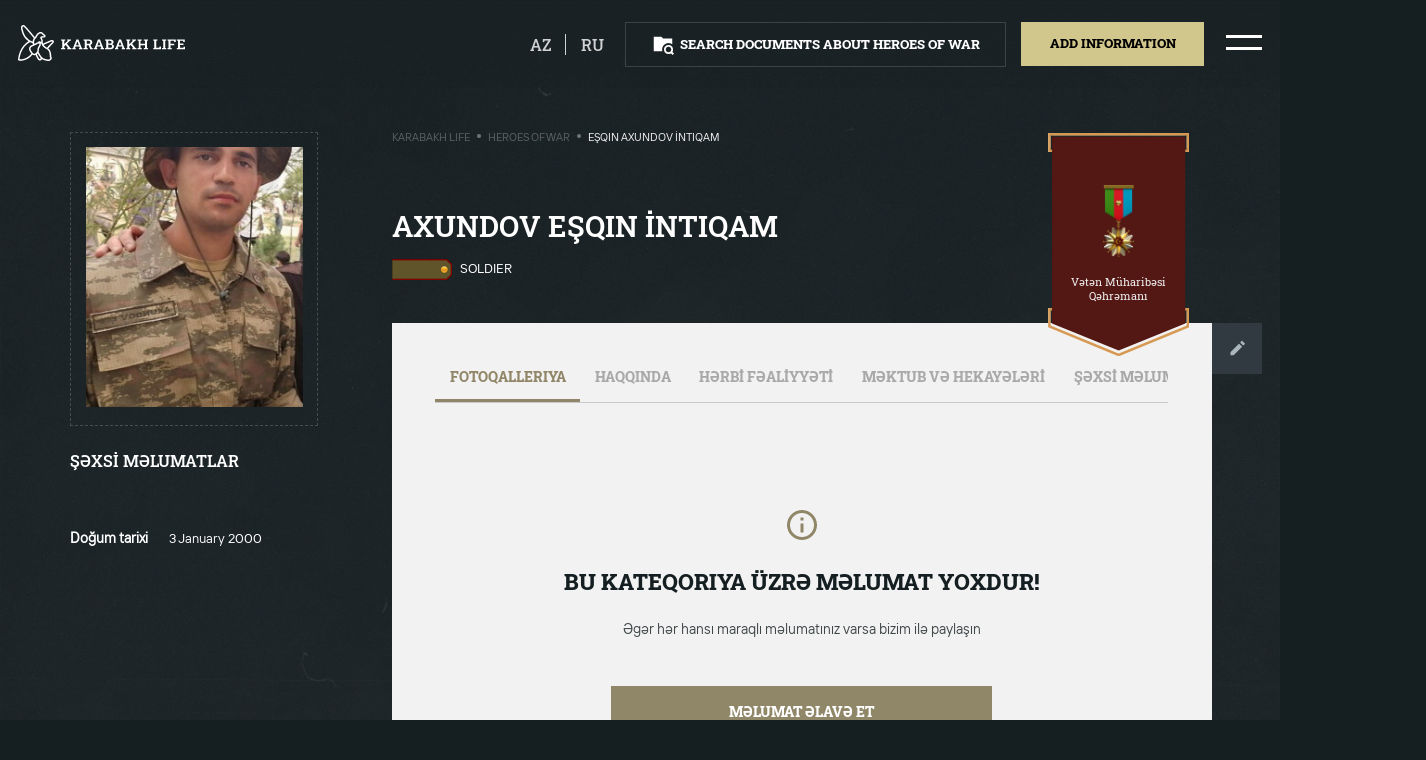

--- FILE ---
content_type: text/html; charset=UTF-8
request_url: https://karabakhlife.az/heroes-of-war/axundov-esqin-intiqam-2
body_size: 6904
content:
<!DOCTYPE html>
<html lang="en" class="overflowx-h overflow-lg-v   ">

<head>
    <link rel='icon' href='https://karabakhlife.az/img/favicon.png' type='image/x-icon'/>
    <meta name="viewport" content="width=device-width, user-scalable=no, initial-scale=1.0, maximum-scale=1.0, minimum-scale=1.0">
    <meta http-equiv="X-UA-Compatible" content="ie=edge">
    <link rel="preload" as="stylesheet" href="https://fonts.googleapis.com">
    <link href="https://fonts.googleapis.com/css2?family=Roboto+Slab:wght@400;500;600;700;800&display=swap" rel="stylesheet">
    <link rel="stylesheet" href="https://karabakhlife.az/css/vendor/normalize.min.css">
    <link rel="stylesheet" href="https://karabakhlife.az/css/vendor/selectric.css?ver=1">
    <link rel="stylesheet" href="https://karabakhlife.az/css/vendor/swiper.min.css">
    <link rel="stylesheet" href="https://karabakhlife.az/css/vendor/micromodal.min.css">
    <link rel="stylesheet" href="https://karabakhlife.az/css/vendor/croppie.min.css">
    <link rel="stylesheet" href="https://karabakhlife.az/css/styles.css?ver=40">
    <link rel="stylesheet" href="https://karabakhlife.az/css/custom.css?ver=50">


<meta charset="utf-8">
<link rel="canonical" href="https://karabakhlife.az/heroes-of-war/axundov-esqin-intiqam-2">
<meta name="csrf-token" content="MeMZtrVkAFhmhTOaG41f9ttLng682XBRPHqLFZgm">
                                                            <title>Eşqin Axundov İntiqam / Heroes of war - Karabakh Life</title>
<meta name="description" content=""/>
<meta property="og:url" content="https://karabakhlife.az/heroes-of-war/axundov-esqin-intiqam-2"/>
<meta property="og:type" content="website"/>
<meta property="og:title" content="Axundov Eşqin İntiqam-2"/>
<meta property="og:description" content=""/>
        <meta property="og:image" content="https://karabakhlife.az/resized/resize0x314/center/person/353.jpg"/>
    <meta property="og:image:width" content="0"/>
    <meta property="og:image:height" content="314"/>
    <meta name="twitter:image" content="https://karabakhlife.az/resized/resize0x314/center/person/353.jpg"/>
    <meta name="twitter:card" content="summary_large_image"/>
<meta name="twitter:description" content=""/>
<meta name="twitter:title" content="Axundov Eşqin İntiqam-2"/>
<link rel="sitemap" type="application/xml" title="Sitemap" href="https://karabakhlife.az/storage/sitemap/sitemap.xml"/>
<meta name="g-token" content="6LfGZcsaAAAAALpcGOzQ1nZHwRUqG-nhvpy9-H9t">
<base href="https://karabakhlife.az">
    <link rel="alternate" hreflang="az" href="https://karabakhlife.az/muharibe-qehremanlari/axundov-esqin-intiqam"/>
    <link rel="alternate" hreflang="en" href="https://karabakhlife.az/heroes-of-war/axundov-esqin-intiqam-2"/>
    <link rel="alternate" hreflang="ru" href="https://karabakhlife.az/geroi-voiny/axundov-esqin-intiqam-3"/>
<!-- Google Tag Manager -->
    <script type="55e702fe2be50fbb86856ddd-text/javascript">(function (w, d, s, l, i) {
            w[l] = w[l] || [];
            w[l].push({
                'gtm.start':
                    new Date().getTime(), event: 'gtm.js'
            });
            var f = d.getElementsByTagName(s)[0],
                j = d.createElement(s), dl = l != 'dataLayer' ? '&l=' + l : '';
            j.async = true;
            j.src =
                'https://www.googletagmanager.com/gtm.js?id=' + i + dl;
            f.parentNode.insertBefore(j, f);
        })(window, document, 'script', 'dataLayer', 'GTM-58DNHMM');</script>
    <!-- End Google Tag Manager -->
</head>
<body class="load-init overflowx-h pos-relative bg-bunker  ">
<!-- Google Tag Manager (noscript) -->
<noscript>
    <iframe src="https://www.googletagmanager.com/ns.html?id=GTM-58DNHMM"
        height="0" width="0" style="display:none;visibility:hidden"></iframe>
</noscript>
<!-- End Google Tag Manager (noscript) -->
<div id="js-overlay-body" class="overlay pos-fixed z-111 d-none opacity-5 bg-black"></div>
<div id="js-header-wrapper">
    <header class="overflowy-auto">
        <section id="js-header" class="pos-relative hover py-4 px-3 w-100 z-150 top-0 shadow-header">
            <div class="d-flex-y-center justify-content-between mx-1 pos-xl-static">
                <!-- Logo -->
                <a href="https://karabakhlife.az" class="events-none z-150">
                    <object id="js-logo" class="h-lg-40 h-32 opacity-0" type="image/svg+xml" data="https://karabakhlife.az/img/logo.svg"></object>
                </a>

                <!-- For search result page -->
                
                <div class="d-flex align-items-center">
                                                                                            <a  href="https://karabakhlife.az/muharibe-qehremanlari/axundov-esqin-intiqam"  class="mr-3 pr-3 border-right border-white d-block opacity-8 text-upper color-white lh-24 fw-500 fs-18 footer-link hover hover-opacity-1">az</a>
                                                                                                                                                                    <a  href="https://karabakhlife.az/geroi-voiny/axundov-esqin-intiqam-3"  class="mr-4 d-block opacity-8 text-upper color-white lh-24 fw-500 fs-18 footer-link hover hover-opacity-1">ru</a>
                                                                                                        <!-- Buttons -->
                        <div id="js-header-buttons" class="d-none d-lg-flex">
                            <div id="header-btn" class="py-2 px-4 mr-lg-3 border border-white-15 cursor-p hover hover-darkest">
                                <div class="d-flex-y-center m-1">
                                    <object id="js-search-folder-desktop" class="square-24 mr-2" type="image/svg+xml" data="https://karabakhlife.az/img/icons/search-folder.svg"></object>
                                    <a class="btn fw-800 fs-14 lh-24 text-upper color-white" href="https://karabakhlife.az/search-documents-about-heroes-of-war">Search documents about Heroes of War</a>
                                </div>
                            </div>
                                                            <div class="mr-lg-4 cursor-p pos-relative">
                                    <div class="bg-straw hover-node hover-darkest py-2 px-4 events-none" id="js-tooltip-trigger">
                                        <div class="m-1">
                                            <span class="btn d-block mx-lg-1 fw-800 fs-14 lh-26 text-upper color-black">Add information</span>
                                        </div>
                                    </div>
                                    <div class="d-none flex-column text-center bg-white pos-absolute left-center mt-5 tooltip" id="js-tooltip-add">
                                        <span class="d-flex-x-center pos-relative hover-node">
                                            <a href="https://karabakhlife.az/add-information/about-the-hero-of-the-war" class="color-black fs-15 lh-24 ws-nowrap px-4 py-3">Şəhidlər haqqında</a>
                                        </span>
                                        <span class="d-flex-x-center pos-relative hover-node">
                                            <a href="https://karabakhlife.az/add-information/6" class="color-black fs-15 lh-24 ws-nowrap px-4 py-3">Qarabağ fotobank</a>
                                        </span>
                                        <span class="d-flex-x-center pos-relative hover-node">
                                            <a href="https://karabakhlife.az/add-information/letter" class="color-black fs-15 lh-24 ws-nowrap px-4 py-3">Məktub və hekayə</a>
                                        </span>
                                    </div>
                                </div>
                                                    </div>
                
                <!-- Hamburger icon -->
                    <span class="hamburger hamburger--squeeze d-flex-xy events-none cursor-p">
                        <span class="hamburger-box">
                            <span class="hamburger-inner"></span>
                        </span>
                    </span>
                </div>
            </div>
        </section>
        <!-- For Mobile Menu -->
        <div id="js-menu-mobile" class="d-lg-none d-block bg-concrete hover-node pos-absolute z-500 w-100 left-100p h-100-vh pos-fixed pt-3 pb-3 px-3 menu-mobile">
            <div class="">
                <div class="d-flex-xy mb-3">
                    <figure>
                        <img class="square-40" src="https://karabakhlife.az/img/az.png" alt="">
                    </figure>
                    <a href="https://karabakhlife.az/photobank-karabakh" class="fw-800 fs-20 lh-36 color-black text-decoration-none text-upper mx-2 text-center">Photobank Karabakh</a>
                    <figure>
                        <img class="square-40" src="https://karabakhlife.az/img/az.png" alt="">
                    </figure>
                </div>
                                    <div class="text-center mb-3">
                        <a  href="https://karabakhlife.az/heroes-of-war"  class="fw-800 fs-20 lh-36 color-black text-decoration-none text-upper">Heroes of war</a>
                    </div>
                                    <div class="text-center mb-3">
                        <a  href="https://karabakhlife.az/military-parade"  class="fw-800 fs-20 lh-36 color-black text-decoration-none text-upper">Military parade</a>
                    </div>
                                    <div class="text-center mb-3">
                        <a  href="https://karabakhlife.az/presidents-speeches"  class="fw-800 fs-20 lh-36 color-black text-decoration-none text-upper">President&#039;s speeches</a>
                    </div>
                                    <div class="text-center mb-3">
                        <a  href="https://karabakhlife.az/video-clips"  class="fw-800 fs-20 lh-36 color-black text-decoration-none text-upper">Video clips</a>
                    </div>
                                    <div class="text-center mb-3">
                        <a  data-micromodal-trigger="modal-contact"  class="fw-800 fs-20 lh-36 color-black text-decoration-none text-upper">Contact us</a>
                    </div>
                            </div>

            <div class="py-4">
                <div class="bg-straw mt-2 mb-3 py-2 cursor-p hover hover-darkest">
                    <div class="m-1 text-center">
                        <a class="btn mx-lg-1 fw-800 fs-14 lh-24 text-upper color-black" href="https://karabakhlife.az/add-information">Add information</a>
                    </div>
                </div>
                <div class="py-2 border border-black-15 cursor-p hover hover-darkest">
                    <div class="d-flex-xy m-1">
                        <object id="js-search-folder-mobile" class="square-24 mr-2" type="image/svg+xml" data="https://karabakhlife.az/img/icons/search-folder.svg"></object>
                        <a class="btn fw-800 fs-14 lh-24 text-upper color-black" href="https://karabakhlife.az/search-documents-about-heroes-of-war">Search documents about Heroes of War</a>
                    </div>
                </div>
            </div>

            <div class="w-100 px-3 mt-2 mb-3 pos-absolute bottom-0 left-center">
                <div class="d-flex justify-content-space-evenly">
                    <a target="_blank" href="https://pasha-life.az/home?lang=az">
                        <span class="icon icon-pasha-life-mobile rect-107-40"></span>
                    </a>
                    <span class="border-right border-000000 opacity-2"></span>
                    <a target="_blank" href="https://pasha-holding.az/">
                        <span class="icon icon-pasha-holding-mobile rect-107-40"></span>
                    </a>
                </div>
                <div class="border-top border-91866880 pt-3 mt-3">
                    <a target="_blank" href="http://jis.az/" class="d-flex-xy">
                        <span class="icon icon-jis-black rect-241-20"></span>
                    </a>
                </div>
            </div>
        </div>

        <!-- For Desktop Menu -->
        <div id="js-menu-desktop" class="d-lg-flex d-none hover-node h-100p pos-fixed top-0 right-n100p z-111">
                                                                                                                                                                                <div class="pos-relative hover-node bg-concrete px-6">
                <div class="d-flex-xy flex-column h-100p mx-2">
                    <div class="d-flex-xy mb-3 hover hover-arrow">
                        <span class="icon icon-arrow-left rect-37-24 opacity-0 mr-3"></span>
                        <figure>
                            <img class="square-40" src="https://karabakhlife.az/img/az.png" alt="">
                        </figure>
                        <a href="https://karabakhlife.az/photobank-karabakh" class="fw-600 fs-36 lh-48 color-black text-decoration-none text-upper mx-2 opacity-5">Photobank Karabakh</a>
                        <figure>
                            <img class="square-40" src="https://karabakhlife.az/img/az.png" alt="">
                        </figure>
                        <span class="icon icon-arrow-right rect-37-24 opacity-0 ml-3"></span>
                    </div>

                                            <a  href="https://karabakhlife.az/heroes-of-war"   class="d-block text-center mb-3 hover hover-arrow js-hover-show-img cursor-p events-none">
                            <span class="icon icon-arrow-left rect-37-24 opacity-0"></span>
                            <span class="fw-600 fs-36 lh-48 color-black text-decoration-none text-upper opacity-5 mx-3">Heroes of war</span>
                            <span class="icon icon-arrow-right rect-37-24 opacity-0"></span>
                        </a>
                                            <a  href="https://karabakhlife.az/military-parade"   class="d-block text-center mb-3 hover hover-arrow js-hover-show-img cursor-p events-none">
                            <span class="icon icon-arrow-left rect-37-24 opacity-0"></span>
                            <span class="fw-600 fs-36 lh-48 color-black text-decoration-none text-upper opacity-5 mx-3">Military parade</span>
                            <span class="icon icon-arrow-right rect-37-24 opacity-0"></span>
                        </a>
                                            <a  href="https://karabakhlife.az/presidents-speeches"   class="d-block text-center mb-3 hover hover-arrow js-hover-show-img cursor-p events-none">
                            <span class="icon icon-arrow-left rect-37-24 opacity-0"></span>
                            <span class="fw-600 fs-36 lh-48 color-black text-decoration-none text-upper opacity-5 mx-3">President&#039;s speeches</span>
                            <span class="icon icon-arrow-right rect-37-24 opacity-0"></span>
                        </a>
                                            <a  href="https://karabakhlife.az/video-clips"   class="d-block text-center mb-3 hover hover-arrow js-hover-show-img cursor-p events-none">
                            <span class="icon icon-arrow-left rect-37-24 opacity-0"></span>
                            <span class="fw-600 fs-36 lh-48 color-black text-decoration-none text-upper opacity-5 mx-3">Video clips</span>
                            <span class="icon icon-arrow-right rect-37-24 opacity-0"></span>
                        </a>
                                            <a  data-micromodal-trigger="modal-contact"   class="d-block text-center mb-3 hover hover-arrow js-hover-show-img cursor-p events-none">
                            <span class="icon icon-arrow-left rect-37-24 opacity-0"></span>
                            <span class="fw-600 fs-36 lh-48 color-black text-decoration-none text-upper opacity-5 mx-3">Contact us</span>
                            <span class="icon icon-arrow-right rect-37-24 opacity-0"></span>
                        </a>
                                    </div>
            </div>
        </div>
    </header>
</div>
        <div class="overlay z-n1 bg-cover bg-center bg-fixed bg-dark min-h-100vh"></div>
    <section class="container-fluid px-0 pt-3 pb-4 pb-lg-0 pt-lg-4 px-lg-1 px-0 color-white">
        <div class="row justify-content-lg-start justify-content-center mt-0 mt-lg-3 px-3">

            <!-- Go Back button column -->
            <div class="d-lg-none d-xl-block col-xl-3 col-lg-4 hover-node">
                <div class="pb-lg-3 pb-4">
                    <a href="https://karabakhlife.az" class="d-inline-flex-y-center mx-lg-1">
                        <span class="icon icon-go-back rect-16-10 mr-2"></span>
                        <span
                            class="color-white fw-600 fs-14 lh-24 text-upper ml-1">Geri qayıt</span>
                    </a>
                </div>
            </div>

            <!-- Personal information column -->
            <div class="offset-lg-1 offset-xl-0 col-lg-5 col-sm-16 mt-2 mt-xl-0 hover-node">
                <div class="d-lg-none">
                    <h2 class="m-0 text-upper fs-lg-32 fs-22 lh-lg-40 lh-36 fw-lg-600 fw-800">Axundov Eşqin İntiqam-2</h2>
                    <div class="mt-3 mb-4 d-flex">
                                                    <img class="rect-67-24 mr-2" src="https://karabakhlife.az/resized/resize0x30/center/pages/60/1-esger.png"
                                 alt="Soldier">
                                                <span class="ff-ttinterfaces text-upper fs-14 lh-24 fw-400">Soldier</span>
                    </div>
                </div>

                <figure class="p-lg-3 p-4 border border-dashed border-eeeeee33">
                    
                    <img class="w-100 obj-contain p-lg-0 p-2"
                         src="https://karabakhlife.az/resized/fit300x360/center/person/353.jpg"
                         alt="Axundov Eşqin İntiqam-2">
                </figure>

                                    <div class="d-lg-none text-center my-4">
                        <div class="icon icon-medal rect-335-78 w-lg-100 right-0">
                            <div class="d-flex-xy w-100">
                                <figure class="mr-3"><img
                                        src="https://karabakhlife.az/resized/resize125/center/pages/84/veten-muharibesi-qehremani-boyuk.png"
                                        class="rect-22-40 obj-contain w-100-max" alt=""></figure>
                                <span class="fs-14 lh-16 fw-500 color-gallery">Vətən Müharibəsi Qəhrəmanı</span>
                            </div>
                        </div>
                    </div>
                
                <div class="mt-lg-4">
                    <h4 class="text-upper fs-18 lh-32 fw-600 m-0">ŞƏXSİ MƏLUMATLAR</h4>
                    <span class="icon icon-dotted-line w-100 mb-4 mt-3 bg-100p"></span>
                    <div class="ff-ttinterfaces">
                        
                                                                                                                        <div class="row align-items-start pb-2">
                                        <span class="col-9 fs-15 fw-600 lh-24">Doğum tarixi</span>
                                        <span class="col-15 fs-14 fw-400 lh-24">3 January 2000</span>
                                    </div>
                                                                                                                                                                                                                                                                                                                                                                                                                                                                                                                                                                                                                                                                                                                                                                                                        </div>
                </div>

                <!-- Photo Gallery -->
                                    <div class="row my-5 d-lg-none">
                        <div class="col-lg-24 mt-5 mx-auto soon soon-inner">
                            <span class="icon icon-soon-info square-40"></span>
                            <h2>Qalereyada şəkil yoxdur</h2>
                            <p>Əgər hər hansı maraqlı məlumatınız varsa bizim ilə paylaşın</p>
                            <a href="https://karabakhlife.az/add-information/about-the-hero-of-the-war?person=353">Məlumat əlavə eT</a>
                        </div>
                    </div>
                            </div>

            <!-- Details column -->
            <div class="col-xl-15 col-lg-17 offset-lg-1 pl-xl-0 pl-lg-3 hover-node d-lg-block d-none">
                <div class="row no-gutters">
                    <div class="col-xl-14 col-lg-17 pos-relative">
                        <div class="d-none d-lg-flex-x-between mb-5 mt-2">
                            <div class="ff-ttinterfaces d-flex align-items-center text-upper fs-12 lh-16 fw-400">
                                    <a href="https://karabakhlife.az" class="opacity-3 color-gallery">Karabakh Life</a>
                <span class="d-block square-4 opacity-5 bg-silver radius-50 mx-2 mt-n1"></span>
                                                <a href="https://karabakhlife.az/heroes-of-war" class="opacity-3 color-gallery">Heroes of war</a>
                <span class="d-block square-4 opacity-5 bg-silver radius-50 mx-2 mt-n1"></span>
                                                <span class="color-gallery">Eşqin Axundov İntiqam</span>
                        </div>
                        </div>
                    </div>
                                            <div class="col-xl-8 col-lg-5 pt-xl-4 pt-2">
                                                        <div class="icon icon-medal-big rect-lg-157-250 pos-absolute right-0">
                                <div class="px-lg-3 d-lg-flex-xy flex-column text-center w-100">
                                    <figure class="mb-lg-3"><img
                                            src="https://karabakhlife.az/resized/resize125/center/pages/84/veten-muharibesi-qehremani-boyuk.png"
                                            class="obj-contain w-100-max rect-45-80" alt=""></figure>
                                    <span
                                        class="fs-lg-12 lh-lg-16 color-gallery">Vətən Müharibəsi Qəhrəmanı</span>
                                </div>
                            </div>
                                                    </div>
                                    </div>

                <div class="mt-lg-4 d-none d-lg-block">
                    <div class="row">
                        <h1 class="col-lg-14 m-0 text-upper fs-lg-32 fs-22 lh-lg-40 lh-36 fw-lg-600 fw-800">Axundov Eşqin İntiqam</h1>

                        <div class="mt-3 mb-4 d-flex col-14">
                                                            <img class="rect-67-24 mr-2" src="https://karabakhlife.az/resized/resize0x30/center/pages/60/1-esger.png"
                                     alt="Soldier">
                                                        
                            <span class="ff-ttinterfaces text-upper fs-14 lh-24 fw-400">Soldier</span>
                        </div>
                    </div>

                    <div class="d-flex align-items-start pt-4">
                        <div class="bg-concrete overflowx-h p-lg-5 w-100">
                            <!-- Tabs -->
                            <div class="border-bottom border-cacaca">
                                <div class="container">
                                    <div
                                        class="row justify-content-left scroll-bar scroll-bar-horizontal flex-nowrap ws-nowrap">
                                        <div class="events-none cursor-p px-3 pb-3 pt-0 tab active" data-tab="tab-0"
                                             data-tab-container="tab-info">
                                            <div
                                                class="color-black opacity-3 text-upper fs-15 lh-24 fw-800">Fotoqalleriya</div>
                                        </div>
                                        <div class="events-none cursor-p px-3 pb-3 pt-0 tab" data-tab="tab-1"
                                             data-tab-container="tab-info">
                                            <div
                                                class="color-black opacity-3 text-upper fs-15 lh-24 fw-800">Haqqında</div>
                                        </div>
                                        <div class="events-none cursor-p px-3 pb-3 pt-0 tab" data-tab="tab-2"
                                             data-tab-container="tab-info">
                                            <div
                                                class="color-black opacity-3 text-upper fs-15 lh-24 fw-800">HƏRBİ FƏALİYYƏTİ</div>
                                        </div>
                                        <div class="events-none cursor-p px-3 pb-3 pt-0 tab" data-tab="tab-3"
                                             data-tab-container="tab-info">
                                            <div
                                                class="color-black opacity-3 text-upper fs-15 lh-24 fw-800">MƏKTUB VƏ HEKAYƏLƏRİ</div>
                                        </div>
                                        <div class="events-none cursor-p px-3 pb-3 pt-0 tab d-none d-lg-block d-xl-none"
                                             data-tab="tab-4" data-tab-container="tab-info">
                                            <div
                                                class="color-black opacity-3 text-upper fs-15 lh-24 fw-800">ŞƏXSİ MƏLUMATLAR</div>
                                        </div>

                                    </div>
                                </div>
                            </div>

                                                        <section class="py-lg-3 color-black tab-info" id="tab-0">
                                    <article class="article-tab">
                                        <div class="col-lg-24 mx-auto soon soon-inner">
                                            <span class="icon icon-soon-info square-40"></span>
                                            <h2>Bu kateqoriya üzrə məlumat yoxdur!</h2>
                                            <p>Əgər hər hansı maraqlı məlumatınız varsa bizim ilə paylaşın</p>
                                            <a href="https://karabakhlife.az/add-information/about-the-hero-of-the-war?person=353">Məlumat əlavə eT</a>
                                        </div>
                                    </article>
                                </section>
                                                        <section class="py-lg-3 color-black tab-info" id="tab-1">
                                <article class="article-tab">
                                                                            <div class="col-lg-24 mx-auto soon soon-inner">
                                            <span class="icon icon-soon-info square-40"></span>
                                            <h2>Bu kateqoriya üzrə məlumat yoxdur!</h2>
                                            <p>Əgər hər hansı maraqlı məlumatınız varsa bizim ilə paylaşın</p>

                                            <a href="https://karabakhlife.az/add-information/about-the-hero-of-the-war?person=353">Məlumat əlavə eT</a>
                                        </div>
                                                                    </article>
                            </section>

                            <section class="py-lg-3 color-black tab-info" id="tab-2">
                                <article class="article-tab">
                                                                            <div class="col-lg-24 mx-auto soon soon-inner">
                                            <span class="icon icon-soon-info square-40"></span>
                                            <h2>Bu kateqoriya üzrə məlumat yoxdur!</h2>
                                            <p>Əgər hər hansı maraqlı məlumatınız varsa bizim ilə paylaşın</p>

                                            <a href="https://karabakhlife.az/add-information/about-the-hero-of-the-war?person=353">Məlumat əlavə eT</a>
                                        </div>
                                                                    </article>
                            </section>

                            <section class="py-lg-3 color-black tab-info" id="tab-3">
                                <article class="article-tab">
                                                                            <div class="col-lg-24 mx-auto soon soon-inner">
                                            <span class="icon icon-soon-info square-40"></span>
                                            <h2>Bu kateqoriya üzrə məlumat yoxdur!</h2>
                                            <p>Əgər hər hansı maraqlı məlumatınız varsa bizim ilə paylaşın</p>

                                            <a href="https://karabakhlife.az/add-information/about-the-hero-of-the-war?person=353">Məlumat əlavə eT</a>
                                        </div>
                                                                    </article>
                            </section>

                            <section class="py-lg-3 color-black tab-info overflowy-auto" id="tab-4">
                                <div class="col-24 mt-4">
                                    <div class="ff-ttinterfaces">

                                                                                                                                                                                        <div class="row align-items-start pb-2">
                                                        <span class="col-6 fs-15 fw-600 lh-24">Doğum tarixi</span>
                                                        <span class="col-18 fs-14 fw-400 lh-24">3 January 2000</span>
                                                    </div>
                                                                                                                                                                                                                                                                                                                                                                                                                                                                                                                                                                                                                                                                                                                                                                                                                                                                                                                                                                                                                                                                                                                                                                                                                                                                        </div>
                                </div>
                            </section>

                        </div>
                        <a href="https://karabakhlife.az/add-information/about-the-hero-of-the-war?person=353"
                           class="btn p-xl-4 p-3 bg-outer-space">
                            <span class="icon icon-edit square-24"></span>
                        </a>
                    </div>
                </div>
            </div>
        </div>

            </section>

    <!-- Person modal -->
    <div class="modal micromodal-slide d-block z-n1 opacity-0 pos-relative" id="modal-person" aria-hidden="true">
        <div class="modal__overlay" tabindex="-1" data-micromodal-close>
            <div class="modal__container ff-roboto-slab px-lg-5 px-3 py-3 w-lg-60 w-90p" role="dialog" aria-modal="true"
                 aria-labelledby="modal-person-title">
                <div class="mx-lg-4 mt-lg-4 mt-3 mb-4">
                    <!-- Modal header -->
                    <header class="modal__header justify-content-end">
                        <button class="modal__close icon icon-close square-29 cursor-p" aria-label="Close modal"
                                data-micromodal-close></button>
                    </header>
                    <!-- Modal content -->
                    <main class="modal__content" id="modal-person-content">
                        <div id="js-person" class="swiper-container mx-auto mb-1">
                            <div class="swiper-wrapper">
                                                            </div>
                            <!-- Add Arrows -->
                            <div class="swiper-button-next swiper-button-next-custom mr-lg-3"></div>
                            <div class="swiper-button-prev swiper-button-prev-custom ml-lg-3"></div>

                            <div class="swiper-pagination"></div>
                        </div>
                    </main>
                </div>
            </div>
        </div>
    </div>

<footer id="js-footer" class="py-4 z-120 bottom-0 w-100 shadow-footer
 ">
    <section class="m-2">
        <div class="d-flex-y-center justify-content-center mx-1  justify-content-lg-between ">
            <div class="d-none align-items-center  d-lg-flex ">
                <div class="px-4 border-right border-white-15">
                    <a target="_blank" href="https://pasha-life.az/home?lang=az" class="icon icon-pasha-life rect-86-32 opacity-5 cursor-p hover hover-opacity-1"></a>
                </div>
                <div class="px-4">
                    <a target="_blank" href="https://pasha-holding.az/" class="icon icon-pasha-holding rect-86-32 opacity-5 cursor-p hover hover-opacity-1"></a>
                </div>

                                                            </div>

            <div class="d-flex-y-center">
                                                                                            <div class="px-4 border-white-15 py-1 d-flex-y-center">
                            <div class="d-flex-y-center justify-content-end">
                                <span class="fw-400 fs-lg-16 lh-lg-24 opacity-5 mr-2 color-white">Paylaş</span>
                                <div class="d-flex">
                                    <a href="https://www.facebook.com/sharer.php?t=Axundov+E%C5%9Fqin+%C4%B0ntiqam-2&u=https%3A%2F%2Fkarabakhlife.az%2Fheroes-of-war%2Faxundov-esqin-intiqam-2" target="_blank" class="square-48 d-flex-xy border border-8e9193 ml-2">
                                        <span class="icon icon-fb square-24" data-svg="8e9193"></span>
                                    </a>
                                    <a href="https://twitter.com/intent/tweet?text=Axundov+E%C5%9Fqin+%C4%B0ntiqam-2&url=https%3A%2F%2Fkarabakhlife.az%2Fheroes-of-war%2Faxundov-esqin-intiqam-2" target="_blank" class="square-48 d-flex-xy border border-8e9193 ml-2">
                                        <span class="icon icon-twitter square-24" data-svg="8e9193"></span>
                                    </a>
                                    <a href="https://wa.me/?text=Axundov+E%C5%9Fqin+%C4%B0ntiqam-2+%0D%0A+https%3A%2F%2Fkarabakhlife.az%2Fheroes-of-war%2Faxundov-esqin-intiqam-2" target="_blank" class="square-48 d-flex-xy border border-8e9193 ml-2">
                                        <span class="icon icon-whatsapp square-24" data-svg="8e9193"></span>
                                    </a>
                                </div>
                            </div>
                        </div>
                                    
                
                
            </div>
        </div>
    </section>
</footer>
<!-- Contact modal -->
<div class="modal micromodal-slide" id="modal-contact" aria-hidden="true">
    <div class="modal__overlay" tabindex="-1" data-micromodal-close>

        <div class="modal__container ff-roboto-slab px-lg-5 px-3 py-3 w-lg-60 w-90p max-h-80vh" role="dialog" aria-modal="true" aria-labelledby="modal-contact-title">

            <div class="mx-lg-4 mt-lg-4 mt-3 mb-4">
                <!-- Modal header -->
                <header class="modal__header">
                    <div class="modal__title d-flex-y-center" id="modal-contact-title">
                        <div>
                            <h2 id="contact-message" class="m-0 mb-1 fw-600 fs-lg-32 fs-24 lh-lg-56 lh-32 text-upper">
                                BİZƏ MÜRACİƏT ET
                            </h2>
                        </div>
                    </div>

                    <button class="modal__close icon icon-close square-29 cursor-p" aria-label="Close modal" data-micromodal-close></button>
                </header>

                <!-- Modal content -->
                <main class="modal__content" id="modal-contact-content">
                    <form action="" method="POST" class="js-parsley-validate" data-parsley-trigger="change input" id="contact-form">
                        <input type="hidden" name="_token" value="MeMZtrVkAFhmhTOaG41f9ttLng682XBRPHqLFZgm">                        <input type="hidden" name="g_token" id="g_token">
                        <input type="hidden" name="page" value="353">
                        <div class="row">
                            <div class="col-lg-12">
                                <label class="mb-3 mb-lg-4 d-block pos-relative">
                                    <input type="text" name="name" placeholder="Ad" class="w-100 h-48 h-lg-56 fs-14 fs-lg-16 lh-24 bg-transparent border border-d4d6dc color-form pl-3 pl-lg-4 pr-5 js-mask-letter" minlength="3" required>
                                </label>
                            </div>

                            <div class="col-lg-12">
                                <label class="mb-3 mb-lg-4 d-block pos-relative">
                                    <input type="text" name="surname" placeholder="Soyad" class="w-100 h-48 h-lg-56 fs-14 fs-lg-16 lh-24 bg-transparent border border-d4d6dc color-form pl-3 pl-lg-4 pr-5 js-mask-letter" minlength="3" required>
                                </label>
                            </div>
                        </div>

                        <div class="row">
                            <div class="col-lg-12">
                                <label class="mb-3 mb-lg-4 d-block pos-relative">
                                    <input type="text" name="phone" placeholder="+994 (--) --- -- --" class="w-100 h-48 h-lg-56 fs-14 fs-lg-16 lh-24 bg-transparent border border-d4d6dc color-form pl-3 pl-lg-4 pr-5 js-mask-phone" minlength="19" required>
                                </label>
                            </div>

                            <div class="col-lg-12">
                                <label class="mb-3 mb-lg-4 d-block pos-relative">
                                    <input type="email" name="email" placeholder="E-mail" class="w-100 h-48 h-lg-56 fs-14 fs-lg-16 lh-24 bg-transparent border border-d4d6dc color-form pl-3 pl-lg-4 pr-5" minlength="3" required>
                                </label>
                            </div>
                        </div>

                        <div class="row">
                            <div class="col-lg-24">
                                <label class="d-block">
                                    <textarea name="text" class="h-122 h-lg-180 w-100 fs-14 fs-lg-16 lh-24 bg-transparent border border-d4d6dc color-form px-3 py-4 pl-lg-4 pr-5 resize-none" placeholder="Sizin mesajınız" minlength="15" required></textarea>
                                </label>
                            </div>
                        </div>

                        <div class="row">
                            <div class="col-lg-12 ml-lg-auto mt-4">
                                <label class="d-block">
                                    <button id="contact-submit" class="w-100 h-48 h-lg-56 fs-14 fs-lg-16 lh-24 border-0 bg-clay-creek fw-800 hover-node hover-darker text-upper color-white cursor-p">
                                        <span>Göndər</span>
                                        <div class="lds-dual-ring d-none"></div>
                                    </button>
                                </label>
                            </div>
                        </div>
                    </form>
                </main>
            </div>
        </div>
    </div>
</div>





















<script src="https://karabakhlife.az/js/vendor/jquery-3.4.1.min.js?v=1" type="55e702fe2be50fbb86856ddd-text/javascript"></script>
<script src="https://karabakhlife.az/js/vendor/jquery.selectric.min.js?v=1" type="55e702fe2be50fbb86856ddd-text/javascript"></script>
<script src="https://karabakhlife.az/js/vendor/swiper.min.js?v=1" type="55e702fe2be50fbb86856ddd-text/javascript"></script>
<script src="https://karabakhlife.az/js/vendor/parsley.min.js?v=1" type="55e702fe2be50fbb86856ddd-text/javascript"></script>
<script src="https://karabakhlife.az/js/vendor/accordion.min.js?v=1" type="55e702fe2be50fbb86856ddd-text/javascript"></script>
<script src="https://karabakhlife.az/js/vendor/micromodal.min.js?v=1" type="55e702fe2be50fbb86856ddd-text/javascript"></script>
<script src="https://karabakhlife.az/js/vendor/svg-filter.min.js?v=1" type="55e702fe2be50fbb86856ddd-text/javascript"></script>
<script src="https://karabakhlife.az/js/vendor/jquery.mask.min.js?v=1" type="55e702fe2be50fbb86856ddd-text/javascript"></script>
<script src="https://karabakhlife.az/js/vendor/dropzone.5.7.2.min.js?v=1" type="55e702fe2be50fbb86856ddd-text/javascript"></script>
<script src="https://karabakhlife.az/js/vendor/croppie.min.js?v=1" type="55e702fe2be50fbb86856ddd-text/javascript"></script>
<script src="https://karabakhlife.az/js/vendor/simple-marquee.min.js?v=1" type="55e702fe2be50fbb86856ddd-text/javascript"></script>
<script src="https://karabakhlife.az/js/validation.js?ver=2" type="55e702fe2be50fbb86856ddd-text/javascript"></script>
<script src="https://karabakhlife.az/js/functions.js?ver=30" type="55e702fe2be50fbb86856ddd-text/javascript"></script>
<script src="https://karabakhlife.az/js/app.js?ver=71" type="55e702fe2be50fbb86856ddd-text/javascript"></script>
<script src="https://www.google.com/recaptcha/api.js?render=6LfGZcsaAAAAALpcGOzQ1nZHwRUqG-nhvpy9-H9t" type="55e702fe2be50fbb86856ddd-text/javascript"></script>
<script src="https://karabakhlife.az/js/custom.js?v=6" type="55e702fe2be50fbb86856ddd-text/javascript"></script>


















<script src="/cdn-cgi/scripts/7d0fa10a/cloudflare-static/rocket-loader.min.js" data-cf-settings="55e702fe2be50fbb86856ddd-|49" defer></script><script defer src="https://static.cloudflareinsights.com/beacon.min.js/vcd15cbe7772f49c399c6a5babf22c1241717689176015" integrity="sha512-ZpsOmlRQV6y907TI0dKBHq9Md29nnaEIPlkf84rnaERnq6zvWvPUqr2ft8M1aS28oN72PdrCzSjY4U6VaAw1EQ==" data-cf-beacon='{"version":"2024.11.0","token":"1ed48d4acb9f4b1e9b59aae27527707e","r":1,"server_timing":{"name":{"cfCacheStatus":true,"cfEdge":true,"cfExtPri":true,"cfL4":true,"cfOrigin":true,"cfSpeedBrain":true},"location_startswith":null}}' crossorigin="anonymous"></script>
</body>

</html>

--- FILE ---
content_type: text/html; charset=utf-8
request_url: https://www.google.com/recaptcha/api2/anchor?ar=1&k=6LfGZcsaAAAAALpcGOzQ1nZHwRUqG-nhvpy9-H9t&co=aHR0cHM6Ly9rYXJhYmFraGxpZmUuYXo6NDQz&hl=en&v=PoyoqOPhxBO7pBk68S4YbpHZ&size=invisible&anchor-ms=20000&execute-ms=30000&cb=petzgm7qtpej
body_size: 48775
content:
<!DOCTYPE HTML><html dir="ltr" lang="en"><head><meta http-equiv="Content-Type" content="text/html; charset=UTF-8">
<meta http-equiv="X-UA-Compatible" content="IE=edge">
<title>reCAPTCHA</title>
<style type="text/css">
/* cyrillic-ext */
@font-face {
  font-family: 'Roboto';
  font-style: normal;
  font-weight: 400;
  font-stretch: 100%;
  src: url(//fonts.gstatic.com/s/roboto/v48/KFO7CnqEu92Fr1ME7kSn66aGLdTylUAMa3GUBHMdazTgWw.woff2) format('woff2');
  unicode-range: U+0460-052F, U+1C80-1C8A, U+20B4, U+2DE0-2DFF, U+A640-A69F, U+FE2E-FE2F;
}
/* cyrillic */
@font-face {
  font-family: 'Roboto';
  font-style: normal;
  font-weight: 400;
  font-stretch: 100%;
  src: url(//fonts.gstatic.com/s/roboto/v48/KFO7CnqEu92Fr1ME7kSn66aGLdTylUAMa3iUBHMdazTgWw.woff2) format('woff2');
  unicode-range: U+0301, U+0400-045F, U+0490-0491, U+04B0-04B1, U+2116;
}
/* greek-ext */
@font-face {
  font-family: 'Roboto';
  font-style: normal;
  font-weight: 400;
  font-stretch: 100%;
  src: url(//fonts.gstatic.com/s/roboto/v48/KFO7CnqEu92Fr1ME7kSn66aGLdTylUAMa3CUBHMdazTgWw.woff2) format('woff2');
  unicode-range: U+1F00-1FFF;
}
/* greek */
@font-face {
  font-family: 'Roboto';
  font-style: normal;
  font-weight: 400;
  font-stretch: 100%;
  src: url(//fonts.gstatic.com/s/roboto/v48/KFO7CnqEu92Fr1ME7kSn66aGLdTylUAMa3-UBHMdazTgWw.woff2) format('woff2');
  unicode-range: U+0370-0377, U+037A-037F, U+0384-038A, U+038C, U+038E-03A1, U+03A3-03FF;
}
/* math */
@font-face {
  font-family: 'Roboto';
  font-style: normal;
  font-weight: 400;
  font-stretch: 100%;
  src: url(//fonts.gstatic.com/s/roboto/v48/KFO7CnqEu92Fr1ME7kSn66aGLdTylUAMawCUBHMdazTgWw.woff2) format('woff2');
  unicode-range: U+0302-0303, U+0305, U+0307-0308, U+0310, U+0312, U+0315, U+031A, U+0326-0327, U+032C, U+032F-0330, U+0332-0333, U+0338, U+033A, U+0346, U+034D, U+0391-03A1, U+03A3-03A9, U+03B1-03C9, U+03D1, U+03D5-03D6, U+03F0-03F1, U+03F4-03F5, U+2016-2017, U+2034-2038, U+203C, U+2040, U+2043, U+2047, U+2050, U+2057, U+205F, U+2070-2071, U+2074-208E, U+2090-209C, U+20D0-20DC, U+20E1, U+20E5-20EF, U+2100-2112, U+2114-2115, U+2117-2121, U+2123-214F, U+2190, U+2192, U+2194-21AE, U+21B0-21E5, U+21F1-21F2, U+21F4-2211, U+2213-2214, U+2216-22FF, U+2308-230B, U+2310, U+2319, U+231C-2321, U+2336-237A, U+237C, U+2395, U+239B-23B7, U+23D0, U+23DC-23E1, U+2474-2475, U+25AF, U+25B3, U+25B7, U+25BD, U+25C1, U+25CA, U+25CC, U+25FB, U+266D-266F, U+27C0-27FF, U+2900-2AFF, U+2B0E-2B11, U+2B30-2B4C, U+2BFE, U+3030, U+FF5B, U+FF5D, U+1D400-1D7FF, U+1EE00-1EEFF;
}
/* symbols */
@font-face {
  font-family: 'Roboto';
  font-style: normal;
  font-weight: 400;
  font-stretch: 100%;
  src: url(//fonts.gstatic.com/s/roboto/v48/KFO7CnqEu92Fr1ME7kSn66aGLdTylUAMaxKUBHMdazTgWw.woff2) format('woff2');
  unicode-range: U+0001-000C, U+000E-001F, U+007F-009F, U+20DD-20E0, U+20E2-20E4, U+2150-218F, U+2190, U+2192, U+2194-2199, U+21AF, U+21E6-21F0, U+21F3, U+2218-2219, U+2299, U+22C4-22C6, U+2300-243F, U+2440-244A, U+2460-24FF, U+25A0-27BF, U+2800-28FF, U+2921-2922, U+2981, U+29BF, U+29EB, U+2B00-2BFF, U+4DC0-4DFF, U+FFF9-FFFB, U+10140-1018E, U+10190-1019C, U+101A0, U+101D0-101FD, U+102E0-102FB, U+10E60-10E7E, U+1D2C0-1D2D3, U+1D2E0-1D37F, U+1F000-1F0FF, U+1F100-1F1AD, U+1F1E6-1F1FF, U+1F30D-1F30F, U+1F315, U+1F31C, U+1F31E, U+1F320-1F32C, U+1F336, U+1F378, U+1F37D, U+1F382, U+1F393-1F39F, U+1F3A7-1F3A8, U+1F3AC-1F3AF, U+1F3C2, U+1F3C4-1F3C6, U+1F3CA-1F3CE, U+1F3D4-1F3E0, U+1F3ED, U+1F3F1-1F3F3, U+1F3F5-1F3F7, U+1F408, U+1F415, U+1F41F, U+1F426, U+1F43F, U+1F441-1F442, U+1F444, U+1F446-1F449, U+1F44C-1F44E, U+1F453, U+1F46A, U+1F47D, U+1F4A3, U+1F4B0, U+1F4B3, U+1F4B9, U+1F4BB, U+1F4BF, U+1F4C8-1F4CB, U+1F4D6, U+1F4DA, U+1F4DF, U+1F4E3-1F4E6, U+1F4EA-1F4ED, U+1F4F7, U+1F4F9-1F4FB, U+1F4FD-1F4FE, U+1F503, U+1F507-1F50B, U+1F50D, U+1F512-1F513, U+1F53E-1F54A, U+1F54F-1F5FA, U+1F610, U+1F650-1F67F, U+1F687, U+1F68D, U+1F691, U+1F694, U+1F698, U+1F6AD, U+1F6B2, U+1F6B9-1F6BA, U+1F6BC, U+1F6C6-1F6CF, U+1F6D3-1F6D7, U+1F6E0-1F6EA, U+1F6F0-1F6F3, U+1F6F7-1F6FC, U+1F700-1F7FF, U+1F800-1F80B, U+1F810-1F847, U+1F850-1F859, U+1F860-1F887, U+1F890-1F8AD, U+1F8B0-1F8BB, U+1F8C0-1F8C1, U+1F900-1F90B, U+1F93B, U+1F946, U+1F984, U+1F996, U+1F9E9, U+1FA00-1FA6F, U+1FA70-1FA7C, U+1FA80-1FA89, U+1FA8F-1FAC6, U+1FACE-1FADC, U+1FADF-1FAE9, U+1FAF0-1FAF8, U+1FB00-1FBFF;
}
/* vietnamese */
@font-face {
  font-family: 'Roboto';
  font-style: normal;
  font-weight: 400;
  font-stretch: 100%;
  src: url(//fonts.gstatic.com/s/roboto/v48/KFO7CnqEu92Fr1ME7kSn66aGLdTylUAMa3OUBHMdazTgWw.woff2) format('woff2');
  unicode-range: U+0102-0103, U+0110-0111, U+0128-0129, U+0168-0169, U+01A0-01A1, U+01AF-01B0, U+0300-0301, U+0303-0304, U+0308-0309, U+0323, U+0329, U+1EA0-1EF9, U+20AB;
}
/* latin-ext */
@font-face {
  font-family: 'Roboto';
  font-style: normal;
  font-weight: 400;
  font-stretch: 100%;
  src: url(//fonts.gstatic.com/s/roboto/v48/KFO7CnqEu92Fr1ME7kSn66aGLdTylUAMa3KUBHMdazTgWw.woff2) format('woff2');
  unicode-range: U+0100-02BA, U+02BD-02C5, U+02C7-02CC, U+02CE-02D7, U+02DD-02FF, U+0304, U+0308, U+0329, U+1D00-1DBF, U+1E00-1E9F, U+1EF2-1EFF, U+2020, U+20A0-20AB, U+20AD-20C0, U+2113, U+2C60-2C7F, U+A720-A7FF;
}
/* latin */
@font-face {
  font-family: 'Roboto';
  font-style: normal;
  font-weight: 400;
  font-stretch: 100%;
  src: url(//fonts.gstatic.com/s/roboto/v48/KFO7CnqEu92Fr1ME7kSn66aGLdTylUAMa3yUBHMdazQ.woff2) format('woff2');
  unicode-range: U+0000-00FF, U+0131, U+0152-0153, U+02BB-02BC, U+02C6, U+02DA, U+02DC, U+0304, U+0308, U+0329, U+2000-206F, U+20AC, U+2122, U+2191, U+2193, U+2212, U+2215, U+FEFF, U+FFFD;
}
/* cyrillic-ext */
@font-face {
  font-family: 'Roboto';
  font-style: normal;
  font-weight: 500;
  font-stretch: 100%;
  src: url(//fonts.gstatic.com/s/roboto/v48/KFO7CnqEu92Fr1ME7kSn66aGLdTylUAMa3GUBHMdazTgWw.woff2) format('woff2');
  unicode-range: U+0460-052F, U+1C80-1C8A, U+20B4, U+2DE0-2DFF, U+A640-A69F, U+FE2E-FE2F;
}
/* cyrillic */
@font-face {
  font-family: 'Roboto';
  font-style: normal;
  font-weight: 500;
  font-stretch: 100%;
  src: url(//fonts.gstatic.com/s/roboto/v48/KFO7CnqEu92Fr1ME7kSn66aGLdTylUAMa3iUBHMdazTgWw.woff2) format('woff2');
  unicode-range: U+0301, U+0400-045F, U+0490-0491, U+04B0-04B1, U+2116;
}
/* greek-ext */
@font-face {
  font-family: 'Roboto';
  font-style: normal;
  font-weight: 500;
  font-stretch: 100%;
  src: url(//fonts.gstatic.com/s/roboto/v48/KFO7CnqEu92Fr1ME7kSn66aGLdTylUAMa3CUBHMdazTgWw.woff2) format('woff2');
  unicode-range: U+1F00-1FFF;
}
/* greek */
@font-face {
  font-family: 'Roboto';
  font-style: normal;
  font-weight: 500;
  font-stretch: 100%;
  src: url(//fonts.gstatic.com/s/roboto/v48/KFO7CnqEu92Fr1ME7kSn66aGLdTylUAMa3-UBHMdazTgWw.woff2) format('woff2');
  unicode-range: U+0370-0377, U+037A-037F, U+0384-038A, U+038C, U+038E-03A1, U+03A3-03FF;
}
/* math */
@font-face {
  font-family: 'Roboto';
  font-style: normal;
  font-weight: 500;
  font-stretch: 100%;
  src: url(//fonts.gstatic.com/s/roboto/v48/KFO7CnqEu92Fr1ME7kSn66aGLdTylUAMawCUBHMdazTgWw.woff2) format('woff2');
  unicode-range: U+0302-0303, U+0305, U+0307-0308, U+0310, U+0312, U+0315, U+031A, U+0326-0327, U+032C, U+032F-0330, U+0332-0333, U+0338, U+033A, U+0346, U+034D, U+0391-03A1, U+03A3-03A9, U+03B1-03C9, U+03D1, U+03D5-03D6, U+03F0-03F1, U+03F4-03F5, U+2016-2017, U+2034-2038, U+203C, U+2040, U+2043, U+2047, U+2050, U+2057, U+205F, U+2070-2071, U+2074-208E, U+2090-209C, U+20D0-20DC, U+20E1, U+20E5-20EF, U+2100-2112, U+2114-2115, U+2117-2121, U+2123-214F, U+2190, U+2192, U+2194-21AE, U+21B0-21E5, U+21F1-21F2, U+21F4-2211, U+2213-2214, U+2216-22FF, U+2308-230B, U+2310, U+2319, U+231C-2321, U+2336-237A, U+237C, U+2395, U+239B-23B7, U+23D0, U+23DC-23E1, U+2474-2475, U+25AF, U+25B3, U+25B7, U+25BD, U+25C1, U+25CA, U+25CC, U+25FB, U+266D-266F, U+27C0-27FF, U+2900-2AFF, U+2B0E-2B11, U+2B30-2B4C, U+2BFE, U+3030, U+FF5B, U+FF5D, U+1D400-1D7FF, U+1EE00-1EEFF;
}
/* symbols */
@font-face {
  font-family: 'Roboto';
  font-style: normal;
  font-weight: 500;
  font-stretch: 100%;
  src: url(//fonts.gstatic.com/s/roboto/v48/KFO7CnqEu92Fr1ME7kSn66aGLdTylUAMaxKUBHMdazTgWw.woff2) format('woff2');
  unicode-range: U+0001-000C, U+000E-001F, U+007F-009F, U+20DD-20E0, U+20E2-20E4, U+2150-218F, U+2190, U+2192, U+2194-2199, U+21AF, U+21E6-21F0, U+21F3, U+2218-2219, U+2299, U+22C4-22C6, U+2300-243F, U+2440-244A, U+2460-24FF, U+25A0-27BF, U+2800-28FF, U+2921-2922, U+2981, U+29BF, U+29EB, U+2B00-2BFF, U+4DC0-4DFF, U+FFF9-FFFB, U+10140-1018E, U+10190-1019C, U+101A0, U+101D0-101FD, U+102E0-102FB, U+10E60-10E7E, U+1D2C0-1D2D3, U+1D2E0-1D37F, U+1F000-1F0FF, U+1F100-1F1AD, U+1F1E6-1F1FF, U+1F30D-1F30F, U+1F315, U+1F31C, U+1F31E, U+1F320-1F32C, U+1F336, U+1F378, U+1F37D, U+1F382, U+1F393-1F39F, U+1F3A7-1F3A8, U+1F3AC-1F3AF, U+1F3C2, U+1F3C4-1F3C6, U+1F3CA-1F3CE, U+1F3D4-1F3E0, U+1F3ED, U+1F3F1-1F3F3, U+1F3F5-1F3F7, U+1F408, U+1F415, U+1F41F, U+1F426, U+1F43F, U+1F441-1F442, U+1F444, U+1F446-1F449, U+1F44C-1F44E, U+1F453, U+1F46A, U+1F47D, U+1F4A3, U+1F4B0, U+1F4B3, U+1F4B9, U+1F4BB, U+1F4BF, U+1F4C8-1F4CB, U+1F4D6, U+1F4DA, U+1F4DF, U+1F4E3-1F4E6, U+1F4EA-1F4ED, U+1F4F7, U+1F4F9-1F4FB, U+1F4FD-1F4FE, U+1F503, U+1F507-1F50B, U+1F50D, U+1F512-1F513, U+1F53E-1F54A, U+1F54F-1F5FA, U+1F610, U+1F650-1F67F, U+1F687, U+1F68D, U+1F691, U+1F694, U+1F698, U+1F6AD, U+1F6B2, U+1F6B9-1F6BA, U+1F6BC, U+1F6C6-1F6CF, U+1F6D3-1F6D7, U+1F6E0-1F6EA, U+1F6F0-1F6F3, U+1F6F7-1F6FC, U+1F700-1F7FF, U+1F800-1F80B, U+1F810-1F847, U+1F850-1F859, U+1F860-1F887, U+1F890-1F8AD, U+1F8B0-1F8BB, U+1F8C0-1F8C1, U+1F900-1F90B, U+1F93B, U+1F946, U+1F984, U+1F996, U+1F9E9, U+1FA00-1FA6F, U+1FA70-1FA7C, U+1FA80-1FA89, U+1FA8F-1FAC6, U+1FACE-1FADC, U+1FADF-1FAE9, U+1FAF0-1FAF8, U+1FB00-1FBFF;
}
/* vietnamese */
@font-face {
  font-family: 'Roboto';
  font-style: normal;
  font-weight: 500;
  font-stretch: 100%;
  src: url(//fonts.gstatic.com/s/roboto/v48/KFO7CnqEu92Fr1ME7kSn66aGLdTylUAMa3OUBHMdazTgWw.woff2) format('woff2');
  unicode-range: U+0102-0103, U+0110-0111, U+0128-0129, U+0168-0169, U+01A0-01A1, U+01AF-01B0, U+0300-0301, U+0303-0304, U+0308-0309, U+0323, U+0329, U+1EA0-1EF9, U+20AB;
}
/* latin-ext */
@font-face {
  font-family: 'Roboto';
  font-style: normal;
  font-weight: 500;
  font-stretch: 100%;
  src: url(//fonts.gstatic.com/s/roboto/v48/KFO7CnqEu92Fr1ME7kSn66aGLdTylUAMa3KUBHMdazTgWw.woff2) format('woff2');
  unicode-range: U+0100-02BA, U+02BD-02C5, U+02C7-02CC, U+02CE-02D7, U+02DD-02FF, U+0304, U+0308, U+0329, U+1D00-1DBF, U+1E00-1E9F, U+1EF2-1EFF, U+2020, U+20A0-20AB, U+20AD-20C0, U+2113, U+2C60-2C7F, U+A720-A7FF;
}
/* latin */
@font-face {
  font-family: 'Roboto';
  font-style: normal;
  font-weight: 500;
  font-stretch: 100%;
  src: url(//fonts.gstatic.com/s/roboto/v48/KFO7CnqEu92Fr1ME7kSn66aGLdTylUAMa3yUBHMdazQ.woff2) format('woff2');
  unicode-range: U+0000-00FF, U+0131, U+0152-0153, U+02BB-02BC, U+02C6, U+02DA, U+02DC, U+0304, U+0308, U+0329, U+2000-206F, U+20AC, U+2122, U+2191, U+2193, U+2212, U+2215, U+FEFF, U+FFFD;
}
/* cyrillic-ext */
@font-face {
  font-family: 'Roboto';
  font-style: normal;
  font-weight: 900;
  font-stretch: 100%;
  src: url(//fonts.gstatic.com/s/roboto/v48/KFO7CnqEu92Fr1ME7kSn66aGLdTylUAMa3GUBHMdazTgWw.woff2) format('woff2');
  unicode-range: U+0460-052F, U+1C80-1C8A, U+20B4, U+2DE0-2DFF, U+A640-A69F, U+FE2E-FE2F;
}
/* cyrillic */
@font-face {
  font-family: 'Roboto';
  font-style: normal;
  font-weight: 900;
  font-stretch: 100%;
  src: url(//fonts.gstatic.com/s/roboto/v48/KFO7CnqEu92Fr1ME7kSn66aGLdTylUAMa3iUBHMdazTgWw.woff2) format('woff2');
  unicode-range: U+0301, U+0400-045F, U+0490-0491, U+04B0-04B1, U+2116;
}
/* greek-ext */
@font-face {
  font-family: 'Roboto';
  font-style: normal;
  font-weight: 900;
  font-stretch: 100%;
  src: url(//fonts.gstatic.com/s/roboto/v48/KFO7CnqEu92Fr1ME7kSn66aGLdTylUAMa3CUBHMdazTgWw.woff2) format('woff2');
  unicode-range: U+1F00-1FFF;
}
/* greek */
@font-face {
  font-family: 'Roboto';
  font-style: normal;
  font-weight: 900;
  font-stretch: 100%;
  src: url(//fonts.gstatic.com/s/roboto/v48/KFO7CnqEu92Fr1ME7kSn66aGLdTylUAMa3-UBHMdazTgWw.woff2) format('woff2');
  unicode-range: U+0370-0377, U+037A-037F, U+0384-038A, U+038C, U+038E-03A1, U+03A3-03FF;
}
/* math */
@font-face {
  font-family: 'Roboto';
  font-style: normal;
  font-weight: 900;
  font-stretch: 100%;
  src: url(//fonts.gstatic.com/s/roboto/v48/KFO7CnqEu92Fr1ME7kSn66aGLdTylUAMawCUBHMdazTgWw.woff2) format('woff2');
  unicode-range: U+0302-0303, U+0305, U+0307-0308, U+0310, U+0312, U+0315, U+031A, U+0326-0327, U+032C, U+032F-0330, U+0332-0333, U+0338, U+033A, U+0346, U+034D, U+0391-03A1, U+03A3-03A9, U+03B1-03C9, U+03D1, U+03D5-03D6, U+03F0-03F1, U+03F4-03F5, U+2016-2017, U+2034-2038, U+203C, U+2040, U+2043, U+2047, U+2050, U+2057, U+205F, U+2070-2071, U+2074-208E, U+2090-209C, U+20D0-20DC, U+20E1, U+20E5-20EF, U+2100-2112, U+2114-2115, U+2117-2121, U+2123-214F, U+2190, U+2192, U+2194-21AE, U+21B0-21E5, U+21F1-21F2, U+21F4-2211, U+2213-2214, U+2216-22FF, U+2308-230B, U+2310, U+2319, U+231C-2321, U+2336-237A, U+237C, U+2395, U+239B-23B7, U+23D0, U+23DC-23E1, U+2474-2475, U+25AF, U+25B3, U+25B7, U+25BD, U+25C1, U+25CA, U+25CC, U+25FB, U+266D-266F, U+27C0-27FF, U+2900-2AFF, U+2B0E-2B11, U+2B30-2B4C, U+2BFE, U+3030, U+FF5B, U+FF5D, U+1D400-1D7FF, U+1EE00-1EEFF;
}
/* symbols */
@font-face {
  font-family: 'Roboto';
  font-style: normal;
  font-weight: 900;
  font-stretch: 100%;
  src: url(//fonts.gstatic.com/s/roboto/v48/KFO7CnqEu92Fr1ME7kSn66aGLdTylUAMaxKUBHMdazTgWw.woff2) format('woff2');
  unicode-range: U+0001-000C, U+000E-001F, U+007F-009F, U+20DD-20E0, U+20E2-20E4, U+2150-218F, U+2190, U+2192, U+2194-2199, U+21AF, U+21E6-21F0, U+21F3, U+2218-2219, U+2299, U+22C4-22C6, U+2300-243F, U+2440-244A, U+2460-24FF, U+25A0-27BF, U+2800-28FF, U+2921-2922, U+2981, U+29BF, U+29EB, U+2B00-2BFF, U+4DC0-4DFF, U+FFF9-FFFB, U+10140-1018E, U+10190-1019C, U+101A0, U+101D0-101FD, U+102E0-102FB, U+10E60-10E7E, U+1D2C0-1D2D3, U+1D2E0-1D37F, U+1F000-1F0FF, U+1F100-1F1AD, U+1F1E6-1F1FF, U+1F30D-1F30F, U+1F315, U+1F31C, U+1F31E, U+1F320-1F32C, U+1F336, U+1F378, U+1F37D, U+1F382, U+1F393-1F39F, U+1F3A7-1F3A8, U+1F3AC-1F3AF, U+1F3C2, U+1F3C4-1F3C6, U+1F3CA-1F3CE, U+1F3D4-1F3E0, U+1F3ED, U+1F3F1-1F3F3, U+1F3F5-1F3F7, U+1F408, U+1F415, U+1F41F, U+1F426, U+1F43F, U+1F441-1F442, U+1F444, U+1F446-1F449, U+1F44C-1F44E, U+1F453, U+1F46A, U+1F47D, U+1F4A3, U+1F4B0, U+1F4B3, U+1F4B9, U+1F4BB, U+1F4BF, U+1F4C8-1F4CB, U+1F4D6, U+1F4DA, U+1F4DF, U+1F4E3-1F4E6, U+1F4EA-1F4ED, U+1F4F7, U+1F4F9-1F4FB, U+1F4FD-1F4FE, U+1F503, U+1F507-1F50B, U+1F50D, U+1F512-1F513, U+1F53E-1F54A, U+1F54F-1F5FA, U+1F610, U+1F650-1F67F, U+1F687, U+1F68D, U+1F691, U+1F694, U+1F698, U+1F6AD, U+1F6B2, U+1F6B9-1F6BA, U+1F6BC, U+1F6C6-1F6CF, U+1F6D3-1F6D7, U+1F6E0-1F6EA, U+1F6F0-1F6F3, U+1F6F7-1F6FC, U+1F700-1F7FF, U+1F800-1F80B, U+1F810-1F847, U+1F850-1F859, U+1F860-1F887, U+1F890-1F8AD, U+1F8B0-1F8BB, U+1F8C0-1F8C1, U+1F900-1F90B, U+1F93B, U+1F946, U+1F984, U+1F996, U+1F9E9, U+1FA00-1FA6F, U+1FA70-1FA7C, U+1FA80-1FA89, U+1FA8F-1FAC6, U+1FACE-1FADC, U+1FADF-1FAE9, U+1FAF0-1FAF8, U+1FB00-1FBFF;
}
/* vietnamese */
@font-face {
  font-family: 'Roboto';
  font-style: normal;
  font-weight: 900;
  font-stretch: 100%;
  src: url(//fonts.gstatic.com/s/roboto/v48/KFO7CnqEu92Fr1ME7kSn66aGLdTylUAMa3OUBHMdazTgWw.woff2) format('woff2');
  unicode-range: U+0102-0103, U+0110-0111, U+0128-0129, U+0168-0169, U+01A0-01A1, U+01AF-01B0, U+0300-0301, U+0303-0304, U+0308-0309, U+0323, U+0329, U+1EA0-1EF9, U+20AB;
}
/* latin-ext */
@font-face {
  font-family: 'Roboto';
  font-style: normal;
  font-weight: 900;
  font-stretch: 100%;
  src: url(//fonts.gstatic.com/s/roboto/v48/KFO7CnqEu92Fr1ME7kSn66aGLdTylUAMa3KUBHMdazTgWw.woff2) format('woff2');
  unicode-range: U+0100-02BA, U+02BD-02C5, U+02C7-02CC, U+02CE-02D7, U+02DD-02FF, U+0304, U+0308, U+0329, U+1D00-1DBF, U+1E00-1E9F, U+1EF2-1EFF, U+2020, U+20A0-20AB, U+20AD-20C0, U+2113, U+2C60-2C7F, U+A720-A7FF;
}
/* latin */
@font-face {
  font-family: 'Roboto';
  font-style: normal;
  font-weight: 900;
  font-stretch: 100%;
  src: url(//fonts.gstatic.com/s/roboto/v48/KFO7CnqEu92Fr1ME7kSn66aGLdTylUAMa3yUBHMdazQ.woff2) format('woff2');
  unicode-range: U+0000-00FF, U+0131, U+0152-0153, U+02BB-02BC, U+02C6, U+02DA, U+02DC, U+0304, U+0308, U+0329, U+2000-206F, U+20AC, U+2122, U+2191, U+2193, U+2212, U+2215, U+FEFF, U+FFFD;
}

</style>
<link rel="stylesheet" type="text/css" href="https://www.gstatic.com/recaptcha/releases/PoyoqOPhxBO7pBk68S4YbpHZ/styles__ltr.css">
<script nonce="4hin96aiIWcM4YQqFOANjg" type="text/javascript">window['__recaptcha_api'] = 'https://www.google.com/recaptcha/api2/';</script>
<script type="text/javascript" src="https://www.gstatic.com/recaptcha/releases/PoyoqOPhxBO7pBk68S4YbpHZ/recaptcha__en.js" nonce="4hin96aiIWcM4YQqFOANjg">
      
    </script></head>
<body><div id="rc-anchor-alert" class="rc-anchor-alert"></div>
<input type="hidden" id="recaptcha-token" value="[base64]">
<script type="text/javascript" nonce="4hin96aiIWcM4YQqFOANjg">
      recaptcha.anchor.Main.init("[\x22ainput\x22,[\x22bgdata\x22,\x22\x22,\[base64]/[base64]/[base64]/bmV3IHJbeF0oY1swXSk6RT09Mj9uZXcgclt4XShjWzBdLGNbMV0pOkU9PTM/bmV3IHJbeF0oY1swXSxjWzFdLGNbMl0pOkU9PTQ/[base64]/[base64]/[base64]/[base64]/[base64]/[base64]/[base64]/[base64]\x22,\[base64]\x22,\[base64]/Cp8OsHgrCvGfDtEIaVMOGXMKJwoc+wprCmsODw5fCv8OLw5s4IsKewqlDEsKpw7HCp3vCmsOOwrPCpH5Sw6PCuE7CqSTCpMOSYSnDpHhew6HCjiEiw4/[base64]/[base64]/DpcKcwonCjUbDjT3Cp3zDgsOmXcKfbsOyesOIwq3Dg8OHDXvCtk1Lwoc6wpwgw57Cg8KXwp9NwqDCoUQlbnQEwocvw4LDlwXCpk92wpHCoAt/K0LDnn5IwrTCuRDDscO1T25IA8O1w5fCv8Kjw7I+IMKaw6bCrR/CoSvDmXQnw7ZOeUIqw717wrALw6sHCsK+Wy/Dk8ORfTXDkGPCkBTDoMK0dAwtw7fCqsO0SDTDp8KSXMKdwrE8bcOXw583WHFdYxEMwoXCucO1c8Ksw6jDjcOyQcOHw7JED8OJEELCmUvDrmXCv8K6wozCiC0wwpVJLcKcL8KqNsKIAMOJVQ/Dn8OZwrUqMh7Djj18w73Chjpjw7l6XGdAw7w9w4VIw7rCpMKcbMKObC4Hw4sBCMKqworCssO/ZUTCnn0ew5wXw5/[base64]/Cm8KIwq8qwofDo8KoCcOZw7xlw4dcaTULLCo6woHCjcK+EhnDscKNbcKwB8K7BW/Ct8OjwozDt2A4Tz3DgMKZZcOMwoMfaC7DpX9LwoHDtzrCkybDs8O8dMOjc3TDmjvCkz3DpcOxw6PCh8OywqrCsQ8mworDg8K1BMOgw6N/Z8K1SsKlw60nCMK5wrZkZ8KCw5fCmys8Oy7CmcOeWGR4w4Vvw7DCv8KkM8KNwrByw5fCksKaGmEvFMKxPcOKwr3CqlLDu8KCw4HCh8OxB8OGwpnDgMKZPBHCj8KCFMO1wosLIQIEBcOiw6pUDMOcwq7CgQnDp8KeXjrCizbDqMOKHMKFw7/DlMKaw70ow70tw5UGw7cjwr7DrXZmw7/DnsOrclN8wp8gwpx1w7sBw7s1M8KMwoDCkw9yPsKrBMO7w4HDvcKlYwDCr1TChsO8IMKqUGPCl8OywrvDpcOYZlbDl0oww6IIw4bDh21kwqQEcx/DucKqKsOvwq7DlhcswqAGCxrCiw3CphECYcOIGyjDpA/DlGXDvMKJSMKNbGjDmcOQN3wOMMK/K3jCnMKwfsOSW8OWwoN+RCjDpsKnJMOvP8OvwprDh8OQwoDDu0fCiUI3F8OFWEnDoMKKwpYMwqDCgcK5wqfCgx0nwp80wozCkGjDvX5tFyFpFsOQw5jDi8OwD8OXTMOoZsO7QBt2cTRyD8KYwoVwfg3CtsK5wojDoCY+w6HCpgpQEMK5Gh/DvcK+wpLCosOmYVxTN8KiLibCjTBow5nCpcKJdsOIw5LDthTCmhXDom7DmjbCkcOhw5vDncKew50KwrzDqxLDq8KkIFh6w6IBwpLDnMK0wqLCgMKDwqZnwoHDlcKXKVTCpnrClUl+FsOzWMOCJmxgNQfDlVo/w5gzwrHDlH4uwosWw5E4WUzDmsOwwpXDu8OrTsOmTMOPcVrDpVfCmFPCpsKIK3/[base64]/wq00w4nCiMOhXsKYesKPwoYOWCHDs0ooQcOuw6dvw4nDsMOFXcK+wovDjCxtTkzDusKvw4DCsQXDo8O3TcOWCcOyZw/DhMOEwqzDs8Omwr7DgMKpCgzDhwxKwrMCUcKSFMOOYQPCrQooVw0iworCu3EZbSZpVsK+I8KpwoIBwrBHTMKKDh/[base64]/DuTBtwpNVw5bCm8KJUMKVNi4swpPCosOMMCJ0woodw55MVQLDh8OFw6scacOpwqfDpR5mG8Ouwp7Dm2d/woxtFcOBcGjChHDDgMOuw5R/wqzCicKgwpnDosKeXGHCk8KWwqoWa8O3w53DlSExwqMaaBYEwoIDw4TDpMOfQhcUw7Bvw47Du8KSOMK6w7J/wpA7D8Kzw7l8w5/[base64]/[base64]/DlcO6wrrCnSggwqkTTsOpw4HCoMKwwp3DmhgQw6tEwozCmMODRjMNwqTCr8KpwqbCnRLDkcODC0UjwpF9bictw6vDujA3w6Zgw7IKBMK7fUJjwohMDcO8w5QHaMKAwoDDtcOWwqRPw53CkcOlb8K2w7fCosOgE8OPTsKQw71Hwr/DqWJTL2/DlxQvGEfDtsKxwoPCh8OVw53CksKewqbDvgs9w6DDv8KnwqbCrB1ecMOeVhRVVTvDpm/DmW3CoMOudMK/W0YyJMOmwpoMccKicMOtwrwBC8KNwqXDq8K/woQrRncSd3M8wp3DoCcsJsKucX3DicOqR3fCjQ3Dg8OvwqAXw7rDi8OGwrACa8Oaw7wGwovDpXvCqcOewq8sZsOFeCrDh8OLQgxKwqJuHWzDksOIw7XDkcORwooyX8KOBg8nw40kwq1Lw7jDjlMGMcO2w7/DtMO9w6DCkMKUwonDsxIrwr3Cq8O5w5NlF8KdwqRkwpXDjiXCnsKawqbDtmMtw5dywr/CsCTCqcK9wqhrecO9wo3DicOgchnCghxDwrzCl29AbMOfwpUcGEDDisKfeE3CtMOjTsKcFsOVGsKGJ3fCgsOEwoPCiMKEw4/CpTJjw7Vmw49XwrIUTcKLwr8CDFzCoMOUT0jCvTUBJFw+V1XDmcKGw53CoMOlwrvCs0/[base64]/O0giNsK+wrXCnSzCgyw4wrtXw5bCrsKlw4d5WW/CmWxUw6IFwqzDlcKISFw9wpXCt248JF8Rw7/DpsKob8OAw6LDucO3wq/Dm8O/wr43wpt2GzlVc8OTwp7DuRcTw4HDucKpe8K9w6bDgsOTwq7DsMOsw6DDssO0wqnCnA7DjWzCrcKKwoJ6esOQwqUqMyTDgAkAM03DusOPSsOOSsOQw4zDgjJdYMKAJGnDscKQfsOiwqNLw5Jlw69XG8KYwq59XMOrejtBwp9pw5vDhGLDnUE4clzDin/CrBYJw6RMwqzCp1JJw7XDncKNwosbJWbDuGXDs8OmAUPDtMOIw7cKF8Ovw4XDpRQkwq4Zw73Cq8KWwo0cw4cWEVfCuh4Yw6FGwqzDisOjDGvChk4dZRrCocOww4Q3w7HDg1zCh8Kzw7PCj8KeLFI3woxNw7wuF8O/W8Kqw63Cr8OiwqPDr8Onw6UFUlnCtX1vC25Kw4VlJsKYw5h0wq9NwqfDscKracKaMDLChGLDtUPCpsOvfEILw7PDsMOIW0DCpFkbw6nCtcKqw6LDrno9wrk2ImLCocKjwrtBwrhow4A2w7HDnw/Du8KIYCbCmitTEjXClMOsw7PCpMOFbl1fwofDpMOJwpI9w4cdw5UECT3DnxbDkMKCwrjClcKVw64cwqzCvx/CpBN2w6HCscKjbGt/[base64]/ScORw4XChsOjw7JMw5vChMOXwpHDscOERzjDvR/Doxc8fhVFBETCoMOYf8KYZcKXD8OmN8K1acOudsOsw5DDhTJyY8K3V0lcw5PCsh/CvcOXwrDCjT/DvUggw4Miw5DCsUcYw4HCqcK4wrfDj0zDn3XDhwHCm0sBw5zCnE0iFcKGcQjDosK2LMKFw7vCixsadcO/NkzCh0vCvw0ew6Nuw77ChXXDhxTDnwTCmwhRXcOkNMKjGMOlY1DDpMObwpoSw5DDsMOnwrHCv8Ktw4nCksOFw6vDp8OtwpZOaUBYFS/Dv8KJSVVUwqhjw6sowofDgjTChMOVf2bCrwrCk3bCi21nSBLDlwsNQDIfwpMBw5EUUADDi8OBw53DtsONMB91w61SHMKAw50VwoV8X8KkwoPCjjkSw7hgwo/DlwNrw7JRwr3DrDDDlmXCr8OQw6HDgMK4GMOqwoHDv1kIwps8wotEwrltZ8KGw5xsFhN5AVnCkkXCncO8wqHCpgTDn8OMAzbCr8Kvw7zCrcOHw4fCpcKWwpckwo46wrFPfRBOw5w5wrAfwr/DpwXCsn10DQBdwrbDkDtfw7jDgMOEwo/[base64]/[base64]/CtAvDuXA3w7zCmcKcwq1kP8OqG23CscOiWQPCpmx+w5gPwqQ7BxDComhyw7zClcKnwqAuw4w7wqTCtF1KScKSwrwtwqlewrYUdCjChmDDmCBOw5XCrcKAw4PClF8iwpFxNC/DhzvDmsKOcMOQwpzDhnbCm8OOwosjwpAqwrhIBXDCjlQdKMO6wr0oEVTDpMKawqFlw5UAPcKoMMKNMQlTwo5yw78fw6ARwoh5w4s5woLDiMKgK8OWX8ODw5ZLfsKGAMKTwrhZwqrCmMKUw77DnGPDvsKBPBETXsKrwp/DvsOxbsOPwq7CvxMqw7wswrNOworDlUPDmcKMTcORWcKyUcObGcOZP8O5w6XDqFHDlcKOw47CkFTCsW/CixzCgiXDtsOOwotpJcOgNsKEJ8KAw4pyw4BgwpUsw6x0w4McwqprG2FsEsKcwq8zw5HCtgMSIColw43Cikc/w4Uiw5ocwpXCv8OSw6nCsws4w4EVJcOwJ8OkYsOxRcOmRR7CrSIZKwtKw7/DucK0dcO1cVXDmcKTGsOIwqh/w4HCiEHCgMO+wr/ChRLCpcKnwr/Dkl/DjWPCicOUw5XDpMKcIMOCH8KEw75rH8KSwpgvw6HCrsKlTcKRwojDlktQwqPDrjIKw4ZqwoDCrRYuw5HDqsOWw7F6LcK3ccOmSzLCt1NsVWQON8O0eMKYw4AEJFfDqhHClVXDtsOlwrrDtT0gwp/CsF3CuRjDs8KZHsOgN8KUwpDDuMOtd8Ksw4PCnMKHNMKEw6Fnwo4pRMK1JcKNf8OMw6gkRmPCq8Oww7jDimRJKXrCtMKoW8KFwrsmZsK+w5/Cs8OlwrjCk8KRw7jCiBfCocO8QsKZJcKrf8OzwqI9JcOPwqAPw51Pw71KWGrDg8OMXMOdCi/DtMKMw6TCnXAzwr4SH3Eew6/[base64]/DiG9SFzgreGkqwpfCs8OaTMKKP8OMw7DDkRrCuC3CuA5twoRvw4jDr3BfIBBsScObWgBDw4vCjUXCucKQw6dUwpXCmsKow5LCq8Kww7IlwpvChHRcw6HCpcKow7fCosOew7zDrhAlwqtcw6zDssOvwr/Dll/CksOww6liNiY6JnDCtWgWJE7DryPDh1d1X8K/w7DDmXzCqgIZHMKHwoMRFsKvQQ/[base64]/CvMOow5/DncKnQjFRJVccwpNLCkvCvj4hw7jCgjx0XGHCmMK+Ay4PBlvDisKfw68Ww7TDhnLDvVPCgg/[base64]/[base64]/[base64]/F8Ogw6bCncORwqNDYEILw4kBKQzDmEQpdnoqw7BCw4c5McKpJ8OXEmbCqcKzTsOLAsOuY1fDnHVNaR4RwpN5woAWC3YOOGUcw4nCqMO9bsOWw5XDrMOufsOtwpbCsCkdWsKMwqcWwol/am3DuUHCksKEwqjCpcKAwpPDgXh8w4HDo2F7w7odfX9kRMO2dMKWGMO5wovCgsKFwpPCl8OPL3Ezw79pWMOuwqTCm1QiYsKDVsKgf8OewqrDlcOhw6PDnz4Rb8K+IcKVb2YTwoLCvsOoNsK/ecKNZWc+w6LCqDILHRU9wpjCgBDCosKEwpHDnHzCmsOPOHzCjsKZD8O5woXCs1R/[base64]/DpEzDowLDjMK9woNHG1MbbUPDly3DmhvCiMO9wprDosOOGMK/X8OswpMPIMKVwo9DwpF7woFgwoFnJsKgw4fCjzzCqcKUb2kqCMKawovDsXB4wrVVYcKFNMOSeRTCv3RfL0jDq2pgw5I5RsK+EsK+w4PDt3DCuBTDkcKNTMOfwqXCk1rCrlrCjkzCpDVKP8Klwq/ChDM4wr5Dwr/ColpaBSw0AxgOwoLDvAjDuMOYWhvCusOOXQJ2wpcLwpZawoxWwojDqnw3w7LDuR/CgcOBPR3Chhg/wo7CjA4NMXTCiBsQM8OCM3XCgCAWw5fDt8KiwoccZXvDj1MJYMKzKsOqwpbDtjHCoULDu8K/WcKcw6LCsMOJw5lDPC/Dt8KURMKQw4xxEcOewpEewrDCncKnKsKowoY6w5NlPMOQeGLDsMOAwrURwo/DuMKaw4/DscONPzPDmMKhZh3Do07CiUjDksKLw5Aif8ONCGdFCVdaP0Mdw63Cpgkow5HDunjDi8O8woY6w7bCm20NCRrDuQUZNE/[base64]/c8Osw5lFPMOAw5ZlMXfCtEHCpGTCusKWUcORw5TCjShkw6MWw5F0wrsaw7dew7hVwroVwpTCjR7Cqh7ClxrCjHRkwo87acKcwoFmDhdCWwQCw5VFwoozwqrCjWxidcKcXMKkXcO/w4zChHpnOMOewr3DvMKew6TClcKVw7HDqmBSwr9hCy7CucKRw6IXJcKOAm13woh6csO8woDDlUcxwp3DvjvCgcOewqoPEjjCm8KPwoUpGWrCj8OAWcKWRsOgwoABw5dsdCDDj8Oie8OMI8OpN0XCt1I1wobCkMOUF2LCiljCiiVrw67ClCMxF8O9M8O/wqPCin4KwrXDjmXDhUXCvifDlWTCpRDDr8OIwpRPe8K2Y3XDlBHCoMO9ccOlUXDDk0LCv2vDhy/CgsO6OCJ2woV2w7/[base64]/CjsOPwr/CvsOlQCUXEcOSwqUhw5zCgFlCIcKmwprCg8KgLwtBS8OAw58Bw57DjcK9Ax3CvWDCrMKWw5dYw4rDm8KJYsKfEzvDkMO/T0bCh8KFw6zDp8K3wq8Zw6jCkMK9F8KddMKuMnzDqcOKXMKLwrgkZTpsw7bDs8OYAkdmLMOHw6dPwpzCg8OVd8ONw7dpwocaXEFjw6F7w4Z/[base64]/w7MbEsKmwo/DhsOKI3PCkFLCscKVGMKRwqQkw4TDrsOjw7rCj8K8JlvDhMODXlXDpMOswoPDl8OBSTHCmMK9QsO5woYvwo/Ct8KFYjPCjEB+VMK5woHCqwzCpGhCZWPDpcOkYWbCsljCrMOxLAckCUXDkVjCjMK2WzjDsk3Dj8OyfsOjw7Isw6jDm8O+wodRw5zDjzUewqvCrDzDt0bDscOWwpwfbirDqsKCwp/DnkjDt8KLJsKAwo40E8OuIUPChMKawqrDnkrDsEREwrs8C2s0NVcZwqdHwo/CmUQJOMOiwotSScKQw5fCmMOrwpbDuzhkwoUEwrA9w5NgFzHDpxJNfMKGwpbCmxbDkxA+CGvCocKkD8O6w6/Cnn7CjHYRw4Q1wrnDiSzDkAbDgMOQPsKhw4kABkHDjsKxD8KFMcK4BMOTD8KoCcKawr7Co39nwpBYXBZ4wqx7wp0Ma0AqHcKVMsOiw5HCnsKQclbCrhhPfTLDpgfCtEjCjsKbbMK/[base64]/cVUQw4p0wrfCs8OsY8ORwp3CncO6wpPCuSMuA8K1w7c0VCJowoHCsiXDuD/Cp8K6VUTCognCncK5EwFRZAUafsKcw7RSwrVhXFPDvnFPw7rCqCEKwojCnSzCqsOjVRoRwowSWk4Uw7o1ZMKneMK0w6FIKMKXRijCqA1bKkPClMOMB8KsDwgJVC7DicO9DRzCi0DCh1nDpkY6w6XDpcO/WsKvw7XDn8K3wrTDrQ4vw4jClSvDvzLChzp9w4MAw5PDo8OEwpDDjMOFesKDw6HDnMO7wqfDplx/TS7CtcKeasO2woFkSntkw7NWGkvDv8ONw47Ds8O6DHfCkhDDp2jCicOGwqAwTyjDvMOyw7JFw4bDjk4+HsK8w68WNCzDomMcw6/CvMOcZMKpS8Kdw7UpTMOxw7fDn8O5w7k3XcKew43DkyRtWMODwpDCr03DnsKsSX9CW8OBKcO6w7tLG8ONwqogXnQQw54BwqB0w6rCpQfDmsKZG2sIwrEfwrYvwq4Fw6t9HsKpV8KCScOZwpQow5oRwo/DllkpwoJJw7/CmRvCogVYXz9OwphsFsKPw6PDp8Oswq7Ds8Okw6Q6woZqw7FAw5Ylw6rCr1zCksK4A8KcQU9KW8KtwrhhZsOADgdcJsOiRx/ChzQ0wqR2aMKeNmjCmRXCscK2NcK6w7jDrCfDlHLDhyFfacOow4TCiRpAHWHDg8OyFMK+wrwdw7Nnw6/CrMKVEWYCCmlpLMOSWMOGeMKyScOmcBJiCWBowqwtBsKpfMKhVsO4wq7DucOkw4kkwr3Cjjcyw55pw77Ck8KEVcKkEkRiwp3CuB4hS2RqWyEgw617bMOZw6/[base64]/CpMOzw5ARw7PCr1wgJMKkacKGwp9vGQLCoRYBw7YFLcOnw6FpHhzCl8O1wph9ETQPw6jClFowVCEpwpI5dcKZTcKPB1pxG8K9BTnCny/[base64]/CssKMNMO9w7FGw49Xw7M3HinCnz4nACrCoBHDqsKNw57DnFFkWMOlw43DicKIWcOLw4/Cp0NAw7DCgColw4FkM8KBOF/[base64]/JklLCsKfWsKewqPCkkk5NxzCu8Krw5nDijTDosKYw6LDkDhuwpMaJsOyUlwMdMOqLcOPw6nDvB7DpW8nJ1jDh8KQGEAHVkdkw6vDrcOnK8Okw64uw4ANE1N4ecKHSMKdw6vDsMKdK8KqwoAIworCpgjCuMOHwpLDgQMlw7FKwr/DmsO2cDEvHcOofcO8acOFwrlAw50XKR/Dvn8OesKLwr9swq7CsgHDugTDlQTDp8OewoLCtMOhaz8vacOrw4TDvsOswpXCi8OzLm7CsnjDncO/VMKow7Nfwr3Cs8OvwoBiw65zKDMJwqrCi8OIMMKVw5odwobCinHDlhTDpcK6w5HCvcKDfcK2wptpwrDCj8OBw5MzwrXDonXDkhLDqzE0woTCkTfCkGdPC8KrSMOcw7Zrw7/[base64]/Co0vCuMOBwrXDsyQpJlDDsMONwr9mwoZ8EMODIknCv8KhwpzDkxsAIifDm8O7w7B7T0fCt8K5w7oAw4zDp8KNWkRoHcK1wo1/wq3DlsOXJsKXw4jDpsKWw45fQ35ww4PCoCjCg8KBwrPCosKkacO1wqXCqxNRw5/CqVpAwpjCjlQOwq8cw5zDk38xwrdjw4PCj8OzJQbDrk3CrRDDtQtBw5HCiU/DnjbDuGfCmsKVwpbCkFQ6LMO2wpnCnFRtworDsEbDuT/DsMOrf8KnWCzCh8OrwrTCs3vDpSdwwoUYwqTCsMK+FMK8AcOcS8KQw6sCwq5Pw54iwrQwwp/DsXvCjcK5w7XDlcKtw4fCgcOBw5JVeArDpn5qw50AMMOBwr1tS8OIXz5Xw6U0wp1pwqHDtXvDmC7Dn17Du20BXAFQb8K3eRbDh8OkwqchE8OVGMKQw7fCk33CgMKGVMOzw78Qwpk+OFM9w4lBwpE/YsOVIMKsC2hPwofCocOdwp7ChcKUB8OUw5fCjcOvYMOoX37DhCHDrEvClWrDtcOAw7jDi8OQw6rCjCJYHyUPZ8Kww4LCshYFw49tODnDqhPCpMKgwq3CtkHDjFbCjMOVw4/DgMOQwozDkmE5DMOVQMKAQBTDmgPCv2rCk8OrGyzCrykUwrp1w6jDv8KpFlUDwr9lw4nDhT3DmFrCpzLDhMOnABjCvWIhZWQpw6lsw6HCjcOxXhdZw4IwUFYjfUARGWbCusKlwrPDrE/DqEhpaRFcw7XDr0DDmTnCqMKKLFjDtMKYQxrCkcKbNCsGDjhTJXRkGBLDvDd1wodBwqESTsOjX8ODwrfDsRMQLcOxbF7Cm8KuwqfCmcOzwqrDv8O5w4DDtB3DuMK0OMKHwrNnw4bCj3XDiV/Dv1sgw7JjdMORGFzDg8Kpw5prXMKAGUHCnj4bw7nDi8O5dsKrwp5AFMOiwpxzdcOZwr40BcKUNcOHSw5WwqbDrwjDrsOXCsKNwrfCucO6woNbw5zCu3DCssO1w4TChH3Do8Krwqxvw4nDiRVAw61/A3zDmMKlwqXCrQ8we8KgbsKpKgRcB0XDqcKxw7zCgMO2wpBywo/Dh8O2dCUqwoDCiGHCnsKuwo0nN8KOwrHDrMKZBSPDtsKYbV3Chx0BwofDoD8uw51OwpgKw7kkw5bDp8ODGsK/w4dBbjYaYMO3w45qwqgNdRdoMi7DoHTChmFuw4PDqzBPNH4zw7Rrw5TDv8OGesKJw43Cl8KeKcOZE8OKwr8Mw6rCgmdWwqpGwrQtNsODw5XCuMOHJ0DCrcOiwqxzHsOBwprCpsKfKcOdwopDSWnDkVsIw4jCgRzDt8O/JMOOd0Qkw6fCrhJgwp1LWcOzO3PDlMO6wqE/wr3DsMKcEMOkwqw4EsKGesO5wqI8w6hkw4vCl8O4wp8Bw6LCjMKXwo/DnsOdPsKrw7dQf00dFcK8Yn7DvT/CkwHClMK2e0tywr5Xw45Qw6jCg3Ycw4nClMK3w7R/R8K6w6zCtlwRw4dhYgfDk24Bw6oVJRV5BHfDsXAYG0xQw6Fxw4dxw6fCpcOdw7/DmXbDoDoow7TCtWEVXRTCoMKLUggCwqpfaBPCrcOaw5bDo2vDkMKfwqxlwqbDh8OmFcOUw6Apw4vDv8OJQcKzB8KPw67CmybCpMOSVcKow5Rsw44dQ8OLw54wwrEpw7jDlyvDtW/[base64]/DmxYvw57CmlvDvEQkw5JHaCoxRzYJwoBrfx5yw4vDpgxSYMOWasKRMCtCGh3DrcKLwoZMwqbDv2U8w7vClixSEsKVFcKnUEzDqzHDlcK6QsKNwr/DgsKFCsKYFMKZDTcaw7Bawr7CgR1lV8Khw7NvwpLCt8OPTXHClsKXwr9nAyfDhgNfw7XDh1fDqsKnBsO1esKcesOtW2LDhn94SsKvNcO/[base64]/DnsKLwpsewqoMRsOvw4BhJi3CrjlYw542wpjCl3LDgS0Pwp7DkWvDjGLCgsO0w4F9LBsIwq54HcKhIsK3w5fDlVPCnhDCkzTDs8Ksw5bDhsKPIcOGI8OKw4lGwrgZEURpZMOhH8ODw4lJelJBalYgV8KkNHRafg/DncK+wowgwpU3OzzDisO/V8OzIsKmw6LDjsKxHC1ow7DClTRYwopJEsKHU8Ozw5zCjVXCisOFWsKPwq5CSyHDvcONw6Zjw68/w6DCh8O2F8K3djJCQ8K5w7HCl8O8wq4XWcOWw6fDisKuRVtiMcKew6FfwpQtcMKhw7Y5w4pwccOmw5tHwqcxEMOZwo8Pw4DDigLDmHTCnMKRw4I3wrvDjybDukhaF8Kww61Iwo/[base64]/CsVxuwpbDnypawobDkzYVCBBsFyHCv8K4UkxSUsK8IwwEwrN+FwAfV10iGVsSw4nDlMK2w5jDtHLDuiduwrYjwovCpl/CvsO2w4EzDDcNJ8ONwpjDkWdzwpnCm8K6SnfDpsOTGMKVw61Tw5bDul47ZQ0EHVLCiURyJsODwq0EwrVTw5ljw7fCq8Ojw7orCggwN8KYw6B3YcKsecOJIQjDmHpbw7bCh33CmcOpbjfCosOhwpDCkwc3wrrDmMOAScOGwr3CpVdZLVbCtcKLw4XClcKMFBFHTzQ/[base64]/CgljCqMOCw4A9TMK5UkV5NkstwqTDpMOhYcKxw5fDogRVVjLCgmgGw49Pw7DCkGp2URBNwqTCqyZCXVcTNMOQOMORw5Y9w73DuAfDsWZXwqzCmRAuwo/CqCQdP8O9w6dGworDpcO1w4TCisKiNMO6wo3Duyccw7l0w4N7OMKtH8KywropZMOjwpkjwr8/W8OCw71/RDLDkMOTwrMvw58/H8K/IcOOw6jDjsOZQE96cSfChFjCpzXDmcKmWcOgw4/CvsOTByonNxLCjSYPBzVAHMODw51ywoRkTUceZcOVwo0OBMOmw4pqHcOXw4IAw6fClSLCvwVgJMKhwoLCpcKhw4/DosOCw7/DrMKAwoLChsKUw5JDw4NsCMOGTcKUw5IYw63ClhxbC2UQN8OUEiQyRcKDNTzDgT1kcHsWwp/Dj8Oow4LCocKGNsOmYcKnXnBYw5NnwrHChnAzYMKZDFjDhmzCssKvN3LCvMOQLsOLZF9EMcONOMO+IWTDuiNmw6IjwoN+GMOAw6/CjMKuwqfClMOXwpYtwqx8w4XCrUzCisKBwrLCggTDusOOwq4LXcKNGzfCqcO/HcKsccKkwq/[base64]/DvMKBfMKowrjCiEPCrsOQRsOoQn7Cry3Dq8OwLADCpiPDscK5DsKyEXkETH95DFnCjsK1w5UOwrF8PlJ9wqbCjsOJw5HDvcK1w47CihYtP8OsYQfDkDhcw4LCmcOiacOCwqHDlwnDjsKVw7dFH8KnwrLDrMOmZAY/ZcKQw7rDrVIuWG9bw7nDjcKWw4c2fijCscKsw7zDi8K2wrLCpxANw7V6w57DqxHDvsOAbmlHBm0EwqFqY8Kzw4lWZHXDocK8wq/Dkk4JNMKAAcKDw5EKw6ZnB8KyCmrDpXMZf8O4wokCwps/Ulh9wrEKSX3Cmi7DlcK+woZXDsKJdl3DqcOCw6XCvkHCncOxw4LCq8OfS8OmP2PCusK+wqnDnR5aQl/Do0bDvhHDhcOjeHt/dcKHHMO0a1UYRmwxw6h/OhfCr2ZZP1F7esOOfS3CrcO6wrzDoXcADsOlFCLDpz7Cg8KCGTgFwoZdNnzDql89w6zDoTPDh8KAfQ/CqcOCwoAeQcO3I8OeQW7CqBMmwp/DiD/ChsKmw7/[base64]/DjMOnHsKxb8OxwogEw7oYw6cfwqXCkkvCqHBJV8KlwoAlw5AXewlOwp4Bw7bDusKew6HDtXlIWsOew6/[base64]/[base64]/Cj8OYw6QKLURUw7pawqbDmWDDm8OEwojCp0dle0onTFtIw6g0w6kGwphDEsKMf8OYQcOsRmoVbhLDrlxHSsKxE08MwofCrxo3wrLDoWDCjkfDgsK5wrjCusKQGsOKcMKyM1XDp3zCvcK8w6nDlsK5HDbCosOpRcKNwofDsx/[base64]/ClmrDpcK4a8OQw6DDo1R9w4bDvxsKwrLDunbDrlEhRMOBwocAw7dyw7rCg8Kow5LCgXQhZzDCvcK9bEd6J8Oaw4MbTDPCjMObw6PCtDVEwrY5f1ZAwpQqw5bDusOTwpszwpnCpMOqwrJ0wq1mw6JbNnfDpAlQODRrw7cMA1lxG8KqwpnDvlR0ayocwq/[base64]/Cu1fCusK/w6cewoYpw4UoR8KLwr7CuVpww5gdEUsow6vCvHzCqg53w4M/w7nCjV7DqjrCisOXw5Z1NsOJw47CmRUufsO8w78Pw7RNb8KtbsKGw4YyayECw7svwpAkb3dnw5YBw65ewpwuw7InIzU/Sw1qw5cxBjJCFsODSU3DrURPCk1Hwq5hScK6CEbDsnbCp0dmeTTDiMOFwoM5MHHClkjCi3TDjcOnZcK9asOswp5aIcKZQ8Kjw5wgwrzDoCNSwpIBM8O0wp/DmcOca8OTVcOtORvCuMKoGMOjwpJ+w4QNKmAEV8KrwrHComrDkl/DnwzDsMO/wqk2wo4vwofCt1BeImdPw5Zhcw7CrSkCZEPCg1PCikFSQzg6Cl3CmcOnIMONVMOuw5zCvhDDlMKYNsOow4hnW8OTYX/CvcKMO0glFcO8F1XDiMOdQhrCo8K/[base64]/DmsKiw6nDksKdFcKQHjrDqMOBWwducsKkJwnCtsKEZcOdG0BUWcOXC10hwrjDqRd5UcOnw5xyw77CgMKpwobCrMKsw6/[base64]/DtkA3w7XCt8KKU2gJfEXCjcKVLcO/w5PDj8O9G8Kpw542H8OtYhDDm2DDtcKZaMOZw4TCnsKkwp5xBgk8w6dcXW7DjsKxw4VKJQHDjjzCnsKBwrFIdi4Dw6PCmxouwqpjehHDscKSw7XCgW1Xw7hVwpHCuRLDqA17wqDDqD/DmsK7w4EZTcKowofDrznCvmnDhcKzwqclUEFCw7Yywq0fW8OmGMOxwpTCuRzDi0vCoMKAGntdZMKPwpzCpcO5wqbDpsKvJytERxjDgAjDrcK/[base64]/w7wUEHHCilQic3/Cj3LCpsKwJMOSKMKEwqHCpMOyw4dxMcOBw4FkYEzDrcK/[base64]/DqsOuO8Kewp3DjnvDiMKTwo7ClHYgNMKLesO5w4fDg27DlsKkZ8KAw63Cj8K4AFhfwpzCjH7DsRLDlVtiQcOgcnRsZsOuw5nCvcK/dEbCol/DngHCg8KFw5Nuwr8te8O5w5TDvMOWw7ImwrBqAMOMG0FmwrFwSG3Dq8OteMO/w7PCgWY5PAfDuwrDtsOKw67ChsKUwpzDvnF9w4XDl0HDkcOhw5USwqPCtDxJV8KjCcKyw77CgMOBBCXCiUNKw6fCqsOMwqx7w4LDtXfDisK3chAGaCVQbRMSYcKkw4rCnHBSLMOdwpcoHMK4bErCo8Okwq/CgsOXwpB+GzgCB211cydtcMOOw5c8MivCoMOzKcKpw4U5ZWfDvynCjnnCsMOywpfChgY8XFhcwoR/[base64]/LGlQUlrCtMOKTzx0U1FKw57CusOywofCosOFJHwLAsKdwpElw4VBw6rDlMKuExTDoU98fsKeRS7CocObJjrDkMKOfMO3w5IPwpfDognCgXPCtw3CnFzCkkfDuMKRFR4Lw71/w64BFcKLa8KPHA5UPEzDlBTDpyzDpGXDiXnDjsKkwr9QwqbCo8K2MU/DhmnCpcOaKXfCnmLCqcOuw78NGMOCQ204woDCviPCjE/[base64]/Dl8Kdw4M9ZDzCkMO/QRFSwqgmfyBjDMOvw7HDtcOUwoJWw50hGwDCuV1VEcKBw6xcfcKJw7sFwqVHVMKIwqILMBo2w5V+bcKFw6RIwo3CqsKkGVDCmMKoaSdhw4k8w7oFewnCsMOZFnrDqho0JS50Ug8Nw4hKaiPDkD3Dh8K0EQpSCsKVGsK/wqBfeDXDi1fCjEYuw6EBZHzCm8O3wrnDumLDr8OVIsOCw60vSWZrEE7DtmZgw6TDv8OIH2TDtsKDMVdgG8Ojw67DmcKPw7DCgjPCrMODLkrCu8Kiw55JwrLCgQ7ClcOPLsOkwpcFJG8Tw5XCmhAXNx/DlhsaQgYIw5YHw6vDv8Oaw6sPGhAdNDsCwrvDgmbCgFI3OcKzODPDm8ORTBPDgjfCscKdBjRyZ8OCw7DDrV8Jw5rCs8O/U8O2w4DCm8Oiw51Gw5jDicKGWjXDuGZCwrXDqMOnw7wBZUbCk8KHYMK7w6lGI8O4w7TDtMOBw6bCjsKeE8OvwpfCmcKaRjFEbyZ1Y3cYwqATcTJTGEcOBsKQI8OgdyzDqsOeDztjw43DvBnDusKHFsOHKcOFwp/Ct3kJcTdsw7RIGsKMw7EzBMO7w7HDjlHCvgYxw5rDsXhmw59pdX9jw67CvcOWKSLDm8KPC8OvQ8KfasOkw43CkGLDssKfCcOjJm7DuzrDhsOGwrrCr19wV8KLwqZlMGFWImbCmFUVJMKTw7Newo4lYXjCjGDCp0k7wot4w6TDmcOMw5/DkMOgIClkwpUcW8KsZFcXNgbCjDtObhR2wo0zZE92eUhySVZLCBMWw7AAJWDCq8KkesK2wqLDlyDDosO/O8OII3RmwrzDtMK1Z0YiwpA+MMKbw4XDkQ3DqcOXbTTChcOKwqLDpMOfwoI1wqTDnMOua0Ipw5PCvU7CkivCokM7FCI7d14ywobCk8K2wpZUw6rDsMOlT1HCvsKJXjnDqA3DqDfCoHwNwrppwrDDrRpFw7zCgSZZJ3DCqgQ8ZW3CqxkPw6LDqsOPGMO/w5XCvcK/EcOvEsKHw6ZowpE/woPCrAXCgSg5wpnClE1lwrXCoibDmcOxIMOHfzNAO8O8Ph86wpjDuMO2wr5CY8KoRDHDjhfDoGrCvMK/F1VUUcOEw5zClwDCvsOxwrTDimBLVj/CjsOgw6vCksOywp/ChktHwpXDkcKvwq5Dw7MMw4MFKwsjw4rDvsK/Bg7DpcO7WTLDvUPDjcOjCmZGwq8/wrllw6J1w5PDuyUHw5cEN8OBw600wqHCixlba8OtwpHDnsOINsOpSip1UHEadxfCn8O+WcOoFsO6w6RxasOuW8OQZ8KdMMOXwonCsQbDgzBafSvClcK1QDbDtcOLw5jCs8OYWTPCmsO3fDcCW1/CvktEwqbCkMKDa8OUQsKGw6PDpyLCn25cw77DucKdCg/Dj2cJSh7Co2QMBQNKEXLDgjVUwpoow5olKlEDwqVWKcOvccKCC8KJwpTCicKuw7zCgUrChRhXw5lpwqk1Di/[base64]/O0Vdwq5iwqMJUSnCiMOLwqjCgQwhw79KZsOyw7LDp8K3AwJxw7DCiGHCsjjDisKHYQZUwpnCvm0Sw4LCpwZzZ2DDscKfwq4NwpvCg8O/[base64]/CiUPDgsK9M8OQwqRSfcKADsKLw53CmsKjwqMJTsKTwrzDvznDgcOWwq/Du8K1Iw4UbjLCkVLCvCMdHcOXRRXDqMOyw7ovalowwoHCjcOzcBLDpSFuw43Cvk9kaMKSKMOkw6BbwptPUQgXwqnCoyXCnsK5AWQQXRAwOWvDrsK9CD7DiwjDmhgaasKtw5PCncKNLiJIwohLwq/[base64]/DtHFfwrTDiktObyrCl8O0fkZdGMOrNcKqw7NNHHPDtcKKAMOEVBnDsUbChcKxw43CpU5TwpIOwrlUw7rDiDbCtMK0PQsmwodHw77DncKVw7XChMOcw68twrfCk8KIwpDDqMKCwp7CuxTCmW4TeWkZw7bDlsOZw45BfVI/AQHCnXxHHsKtw6ZhwobDkMKVwrTCuMOSw7xAw4EJMcOlw5Alw4pLOsO1wpHCgVnClMOfw5LDmMOsEcKXa8OwwpRbfsOWXcORSSHCjMK5w7PDmzjCq8KJwo4WwrnCqMK4wojCqld7wq3DgcOiQMOWXsOTecOZBMO2w55Zwp/CocOvw4DCo8Kcw5zDg8O3ccK8w4s7w51RGMKWwrUZwoLDlB0aQEwrw61dwrhRMQdwWMOZwpnClcKrw4nChjbDog07K8OresOcUcOUw7DCiMOHD0nDvWt1IDbDuMKyCMOzL2Zbd8OtEHvDm8OYIMKPwrbCtsO0FMKHw6rCuD7DjSbClRvCpcOdw6vDkcK/OExIDXNEBh7Cm8KEw5nCicKNwqvDk8OUU8K/MjRiBS03wpAvXMOFKwbDtsKcwoIyw4LCmV8HwpTCqcKpwpzCjSTDjMOVw4XDhMObwodjwpBKJ8KHwq7DtsK6AMOgMMO/[base64]/DsMOlw7ARE8K1w5Znw5kvfwRoK8OMJWrChQTCgcO1AsOdKATDu8OQwoZ4wowRwprDq8KEwpPDt3QYw6dzwrYEVMKnHcOIbx8mA8K0w4DCrSdJdlDDu8OEbzA5AMKwVhMVwqZBS3jDt8KOM8KRBT/DvlzDq0oDH8O9wrEgSSYnPnDDvMOaWVPCt8OOwp9HOMO8wpfDn8OuEMO5ecKVw5fDpsKXw4nCmg8zw4DDicKQasK/VMK0WcKXOG3CsUbDqsKIOcOUB3wtw5pvwr7CgxTDoXE7H8K0MELCuFJFwo4hCwLDiQjCsUnCoVnDuMKGw57DhcOnwqjChjLDlH/DqMO8wq9GFsKrw507w4/Cv1AbwqhkWC/[base64]/wrLDqMOAwrADJ2jCu1rCmMO5cVfCosO/w7fDkz3CpWTCmcKgwp9fDMOoTMOTw7LCrRHDhy9JwoDDlcKRYMOpwp7CpMKGw6J/[base64]/CpGBlw5bChxPDoC/DmsKMw4QIBk8zXMK+wpjDlMKpXsK3w4tGwrhTwphiH8KgwqxAw5cBwpx6BcOTJBN3XMKNw6E0wqHDiMOXwrgyw63DlQ/DqznCvcONDF1yAMOhX8OqPEgyw4N0wohhw5s7wqsjwrjCpXfDn8KKdMOKw4hLw4vCp8OtRcKOw7jDslBwU0rDqSLCgMK/[base64]/[base64]/[base64]/DsS4fw7QVQcK2wqXDpMK0w5RywqBaAizCjn3ChT/[base64]\\u003d\x22],null,[\x22conf\x22,null,\x226LfGZcsaAAAAALpcGOzQ1nZHwRUqG-nhvpy9-H9t\x22,0,null,null,null,0,[21,125,63,73,95,87,41,43,42,83,102,105,109,121],[1017145,246],0,null,null,null,null,0,null,0,null,700,1,null,0,\[base64]/76lBhnEnQkZnOKMAhk\\u003d\x22,0,0,null,null,1,null,0,1,null,null,null,0],\x22https://karabakhlife.az:443\x22,null,[3,1,1],null,null,null,1,3600,[\x22https://www.google.com/intl/en/policies/privacy/\x22,\x22https://www.google.com/intl/en/policies/terms/\x22],\x220UnPFopir8EjD5nOrdwnERof00YGC/Gjs1WARMOhnUk\\u003d\x22,1,0,null,1,1768915913197,0,0,[79,31,121],null,[203,36,198,234,121],\x22RC-wsHZCJN-zf_TIg\x22,null,null,null,null,null,\x220dAFcWeA5Y8Er6XAgwTBVNxezR5HYyTV0InZaBRhSXRnNOHtmxKkToWn4wKcEkks5QFFAibAU8VhCDT7pCWmv4yP7PDTJjGXoPQA\x22,1768998713266]");
    </script></body></html>

--- FILE ---
content_type: text/css
request_url: https://karabakhlife.az/css/styles.css?ver=40
body_size: 18102
content:
/*!
 * Bootstrap Grid v4.4.1 (https://getbootstrap.com/)
 * Copyright 2011-2019 The Bootstrap Authors
 * Copyright 2011-2019 Twitter, Inc.
 * Licensed under MIT (https://github.com/twbs/bootstrap/blob/master/LICENSE)
 */html{-webkit-box-sizing:border-box;box-sizing:border-box;-ms-overflow-style:scrollbar}*,*::before,*::after{-webkit-box-sizing:inherit;box-sizing:inherit}.container{width:100%;padding-right:8px;padding-left:8px;margin-right:auto;margin-left:auto}@media(min-width: 576px){.container{max-width:540px}}@media(min-width: 768px){.container{max-width:720px}}@media(min-width: 992px){.container{max-width:960px}}@media(min-width: 1200px){.container{max-width:1140px}}.container-fluid,.container-sm,.container-md,.container-lg,.container-xl{width:100%;padding-right:8px;padding-left:8px;margin-right:auto;margin-left:auto}@media(min-width: 576px){.container,.container-sm{max-width:540px}}@media(min-width: 768px){.container,.container-sm,.container-md{max-width:720px}}@media(min-width: 992px){.container,.container-sm,.container-md,.container-lg{max-width:960px}}@media(min-width: 1200px){.container,.container-sm,.container-md,.container-lg,.container-xl{max-width:1140px}}.row{display:-webkit-box;display:-ms-flexbox;display:flex;-ms-flex-wrap:wrap;flex-wrap:wrap;margin-right:-8px;margin-left:-8px}.no-gutters{margin-right:0;margin-left:0}.no-gutters>.col,.no-gutters>[class*=col-]{padding-right:0;padding-left:0}.col-1,.col-2,.col-3,.col-4,.col-5,.col-6,.col-7,.col-8,.col-9,.col-10,.col-11,.col-12,.col-13,.col-14,.col-15,.col-16,.col-17,.col-18,.col-19,.col-20,.col-21,.col-22,.col-23,.col-24,.col,.col-auto,.col-sm-1,.col-sm-2,.col-sm-3,.col-sm-4,.col-sm-5,.col-sm-6,.col-sm-7,.col-sm-8,.col-sm-9,.col-sm-10,.col-sm-11,.col-sm-12,.col-sm-13,.col-sm-14,.col-sm-15,.col-sm-16,.col-sm-17,.col-sm-18,.col-sm-19,.col-sm-20,.col-sm-21,.col-sm-22,.col-sm-23,.col-sm-24,.col-sm,.col-sm-auto,.col-md-1,.col-md-2,.col-md-3,.col-md-4,.col-md-5,.col-md-6,.col-md-7,.col-md-8,.col-md-9,.col-md-10,.col-md-11,.col-md-12,.col-md-13,.col-md-14,.col-md-15,.col-md-16,.col-md-17,.col-md-18,.col-md-19,.col-md-20,.col-md-21,.col-md-22,.col-md-23,.col-md-24,.col-md,.col-md-auto,.col-lg-1,.col-lg-2,.col-lg-3,.col-lg-4,.col-lg-5,.col-lg-6,.col-lg-7,.col-lg-8,.col-lg-9,.col-lg-10,.col-lg-11,.col-lg-12,.col-lg-13,.col-lg-14,.col-lg-15,.col-lg-16,.col-lg-17,.col-lg-18,.col-lg-19,.col-lg-20,.col-lg-21,.col-lg-22,.col-lg-23,.col-lg-24,.col-lg,.col-lg-auto,.col-xl-1,.col-xl-2,.col-xl-3,.col-xl-4,.col-xl-5,.col-xl-6,.col-xl-7,.col-xl-8,.col-xl-9,.col-xl-10,.col-xl-11,.col-xl-12,.col-xl-13,.col-xl-14,.col-xl-15,.col-xl-16,.col-xl-17,.col-xl-18,.col-xl-19,.col-xl-20,.col-xl-21,.col-xl-22,.col-xl-23,.col-xl-24,.col-xl,.col-xl-auto{position:relative;width:100%;padding-right:8px;padding-left:8px}.col{-ms-flex-preferred-size:0;flex-basis:0;-webkit-box-flex:1;-ms-flex-positive:1;flex-grow:1;max-width:100%}.row-cols-1>*{-webkit-box-flex:0;-ms-flex:0 0 100%;flex:0 0 100%;max-width:100%}.row-cols-2>*{-webkit-box-flex:0;-ms-flex:0 0 50%;flex:0 0 50%;max-width:50%}.row-cols-3>*{-webkit-box-flex:0;-ms-flex:0 0 33.33333%;flex:0 0 33.33333%;max-width:33.33333%}.row-cols-4>*{-webkit-box-flex:0;-ms-flex:0 0 25%;flex:0 0 25%;max-width:25%}.row-cols-5>*{-webkit-box-flex:0;-ms-flex:0 0 20%;flex:0 0 20%;max-width:20%}.row-cols-6>*{-webkit-box-flex:0;-ms-flex:0 0 16.66667%;flex:0 0 16.66667%;max-width:16.66667%}.col-auto{-webkit-box-flex:0;-ms-flex:0 0 auto;flex:0 0 auto;width:auto;max-width:100%}.col-1{-webkit-box-flex:0;-ms-flex:0 0 4.16667%;flex:0 0 4.16667%;max-width:4.16667%}.col-2{-webkit-box-flex:0;-ms-flex:0 0 8.33333%;flex:0 0 8.33333%;max-width:8.33333%}.col-3{-webkit-box-flex:0;-ms-flex:0 0 12.5%;flex:0 0 12.5%;max-width:12.5%}.col-4{-webkit-box-flex:0;-ms-flex:0 0 16.66667%;flex:0 0 16.66667%;max-width:16.66667%}.col-5{-webkit-box-flex:0;-ms-flex:0 0 20.83333%;flex:0 0 20.83333%;max-width:20.83333%}.col-6{-webkit-box-flex:0;-ms-flex:0 0 25%;flex:0 0 25%;max-width:25%}.col-7{-webkit-box-flex:0;-ms-flex:0 0 29.16667%;flex:0 0 29.16667%;max-width:29.16667%}.col-8{-webkit-box-flex:0;-ms-flex:0 0 33.33333%;flex:0 0 33.33333%;max-width:33.33333%}.col-9{-webkit-box-flex:0;-ms-flex:0 0 37.5%;flex:0 0 37.5%;max-width:37.5%}.col-10{-webkit-box-flex:0;-ms-flex:0 0 41.66667%;flex:0 0 41.66667%;max-width:41.66667%}.col-11{-webkit-box-flex:0;-ms-flex:0 0 45.83333%;flex:0 0 45.83333%;max-width:45.83333%}.col-12{-webkit-box-flex:0;-ms-flex:0 0 50%;flex:0 0 50%;max-width:50%}.col-13{-webkit-box-flex:0;-ms-flex:0 0 54.16667%;flex:0 0 54.16667%;max-width:54.16667%}.col-14{-webkit-box-flex:0;-ms-flex:0 0 58.33333%;flex:0 0 58.33333%;max-width:58.33333%}.col-15{-webkit-box-flex:0;-ms-flex:0 0 62.5%;flex:0 0 62.5%;max-width:62.5%}.col-16{-webkit-box-flex:0;-ms-flex:0 0 66.66667%;flex:0 0 66.66667%;max-width:66.66667%}.col-17{-webkit-box-flex:0;-ms-flex:0 0 70.83333%;flex:0 0 70.83333%;max-width:70.83333%}.col-18{-webkit-box-flex:0;-ms-flex:0 0 75%;flex:0 0 75%;max-width:75%}.col-19{-webkit-box-flex:0;-ms-flex:0 0 79.16667%;flex:0 0 79.16667%;max-width:79.16667%}.col-20{-webkit-box-flex:0;-ms-flex:0 0 83.33333%;flex:0 0 83.33333%;max-width:83.33333%}.col-21{-webkit-box-flex:0;-ms-flex:0 0 87.5%;flex:0 0 87.5%;max-width:87.5%}.col-22{-webkit-box-flex:0;-ms-flex:0 0 91.66667%;flex:0 0 91.66667%;max-width:91.66667%}.col-23{-webkit-box-flex:0;-ms-flex:0 0 95.83333%;flex:0 0 95.83333%;max-width:95.83333%}.col-24{-webkit-box-flex:0;-ms-flex:0 0 100%;flex:0 0 100%;max-width:100%}.order-first{-webkit-box-ordinal-group:0;-ms-flex-order:-1;order:-1}.order-last{-webkit-box-ordinal-group:26;-ms-flex-order:25;order:25}.order-0{-webkit-box-ordinal-group:1;-ms-flex-order:0;order:0}.order-1{-webkit-box-ordinal-group:2;-ms-flex-order:1;order:1}.order-2{-webkit-box-ordinal-group:3;-ms-flex-order:2;order:2}.order-3{-webkit-box-ordinal-group:4;-ms-flex-order:3;order:3}.order-4{-webkit-box-ordinal-group:5;-ms-flex-order:4;order:4}.order-5{-webkit-box-ordinal-group:6;-ms-flex-order:5;order:5}.order-6{-webkit-box-ordinal-group:7;-ms-flex-order:6;order:6}.order-7{-webkit-box-ordinal-group:8;-ms-flex-order:7;order:7}.order-8{-webkit-box-ordinal-group:9;-ms-flex-order:8;order:8}.order-9{-webkit-box-ordinal-group:10;-ms-flex-order:9;order:9}.order-10{-webkit-box-ordinal-group:11;-ms-flex-order:10;order:10}.order-11{-webkit-box-ordinal-group:12;-ms-flex-order:11;order:11}.order-12{-webkit-box-ordinal-group:13;-ms-flex-order:12;order:12}.order-13{-webkit-box-ordinal-group:14;-ms-flex-order:13;order:13}.order-14{-webkit-box-ordinal-group:15;-ms-flex-order:14;order:14}.order-15{-webkit-box-ordinal-group:16;-ms-flex-order:15;order:15}.order-16{-webkit-box-ordinal-group:17;-ms-flex-order:16;order:16}.order-17{-webkit-box-ordinal-group:18;-ms-flex-order:17;order:17}.order-18{-webkit-box-ordinal-group:19;-ms-flex-order:18;order:18}.order-19{-webkit-box-ordinal-group:20;-ms-flex-order:19;order:19}.order-20{-webkit-box-ordinal-group:21;-ms-flex-order:20;order:20}.order-21{-webkit-box-ordinal-group:22;-ms-flex-order:21;order:21}.order-22{-webkit-box-ordinal-group:23;-ms-flex-order:22;order:22}.order-23{-webkit-box-ordinal-group:24;-ms-flex-order:23;order:23}.order-24{-webkit-box-ordinal-group:25;-ms-flex-order:24;order:24}.offset-1{margin-left:4.16667%}.offset-2{margin-left:8.33333%}.offset-3{margin-left:12.5%}.offset-4{margin-left:16.66667%}.offset-5{margin-left:20.83333%}.offset-6{margin-left:25%}.offset-7{margin-left:29.16667%}.offset-8{margin-left:33.33333%}.offset-9{margin-left:37.5%}.offset-10{margin-left:41.66667%}.offset-11{margin-left:45.83333%}.offset-12{margin-left:50%}.offset-13{margin-left:54.16667%}.offset-14{margin-left:58.33333%}.offset-15{margin-left:62.5%}.offset-16{margin-left:66.66667%}.offset-17{margin-left:70.83333%}.offset-18{margin-left:75%}.offset-19{margin-left:79.16667%}.offset-20{margin-left:83.33333%}.offset-21{margin-left:87.5%}.offset-22{margin-left:91.66667%}.offset-23{margin-left:95.83333%}@media(min-width: 576px){.col-sm{-ms-flex-preferred-size:0;flex-basis:0;-webkit-box-flex:1;-ms-flex-positive:1;flex-grow:1;max-width:100%}.row-cols-sm-1>*{-webkit-box-flex:0;-ms-flex:0 0 100%;flex:0 0 100%;max-width:100%}.row-cols-sm-2>*{-webkit-box-flex:0;-ms-flex:0 0 50%;flex:0 0 50%;max-width:50%}.row-cols-sm-3>*{-webkit-box-flex:0;-ms-flex:0 0 33.33333%;flex:0 0 33.33333%;max-width:33.33333%}.row-cols-sm-4>*{-webkit-box-flex:0;-ms-flex:0 0 25%;flex:0 0 25%;max-width:25%}.row-cols-sm-5>*{-webkit-box-flex:0;-ms-flex:0 0 20%;flex:0 0 20%;max-width:20%}.row-cols-sm-6>*{-webkit-box-flex:0;-ms-flex:0 0 16.66667%;flex:0 0 16.66667%;max-width:16.66667%}.col-sm-auto{-webkit-box-flex:0;-ms-flex:0 0 auto;flex:0 0 auto;width:auto;max-width:100%}.col-sm-1{-webkit-box-flex:0;-ms-flex:0 0 4.16667%;flex:0 0 4.16667%;max-width:4.16667%}.col-sm-2{-webkit-box-flex:0;-ms-flex:0 0 8.33333%;flex:0 0 8.33333%;max-width:8.33333%}.col-sm-3{-webkit-box-flex:0;-ms-flex:0 0 12.5%;flex:0 0 12.5%;max-width:12.5%}.col-sm-4{-webkit-box-flex:0;-ms-flex:0 0 16.66667%;flex:0 0 16.66667%;max-width:16.66667%}.col-sm-5{-webkit-box-flex:0;-ms-flex:0 0 20.83333%;flex:0 0 20.83333%;max-width:20.83333%}.col-sm-6{-webkit-box-flex:0;-ms-flex:0 0 25%;flex:0 0 25%;max-width:25%}.col-sm-7{-webkit-box-flex:0;-ms-flex:0 0 29.16667%;flex:0 0 29.16667%;max-width:29.16667%}.col-sm-8{-webkit-box-flex:0;-ms-flex:0 0 33.33333%;flex:0 0 33.33333%;max-width:33.33333%}.col-sm-9{-webkit-box-flex:0;-ms-flex:0 0 37.5%;flex:0 0 37.5%;max-width:37.5%}.col-sm-10{-webkit-box-flex:0;-ms-flex:0 0 41.66667%;flex:0 0 41.66667%;max-width:41.66667%}.col-sm-11{-webkit-box-flex:0;-ms-flex:0 0 45.83333%;flex:0 0 45.83333%;max-width:45.83333%}.col-sm-12{-webkit-box-flex:0;-ms-flex:0 0 50%;flex:0 0 50%;max-width:50%}.col-sm-13{-webkit-box-flex:0;-ms-flex:0 0 54.16667%;flex:0 0 54.16667%;max-width:54.16667%}.col-sm-14{-webkit-box-flex:0;-ms-flex:0 0 58.33333%;flex:0 0 58.33333%;max-width:58.33333%}.col-sm-15{-webkit-box-flex:0;-ms-flex:0 0 62.5%;flex:0 0 62.5%;max-width:62.5%}.col-sm-16{-webkit-box-flex:0;-ms-flex:0 0 66.66667%;flex:0 0 66.66667%;max-width:66.66667%}.col-sm-17{-webkit-box-flex:0;-ms-flex:0 0 70.83333%;flex:0 0 70.83333%;max-width:70.83333%}.col-sm-18{-webkit-box-flex:0;-ms-flex:0 0 75%;flex:0 0 75%;max-width:75%}.col-sm-19{-webkit-box-flex:0;-ms-flex:0 0 79.16667%;flex:0 0 79.16667%;max-width:79.16667%}.col-sm-20{-webkit-box-flex:0;-ms-flex:0 0 83.33333%;flex:0 0 83.33333%;max-width:83.33333%}.col-sm-21{-webkit-box-flex:0;-ms-flex:0 0 87.5%;flex:0 0 87.5%;max-width:87.5%}.col-sm-22{-webkit-box-flex:0;-ms-flex:0 0 91.66667%;flex:0 0 91.66667%;max-width:91.66667%}.col-sm-23{-webkit-box-flex:0;-ms-flex:0 0 95.83333%;flex:0 0 95.83333%;max-width:95.83333%}.col-sm-24{-webkit-box-flex:0;-ms-flex:0 0 100%;flex:0 0 100%;max-width:100%}.order-sm-first{-webkit-box-ordinal-group:0;-ms-flex-order:-1;order:-1}.order-sm-last{-webkit-box-ordinal-group:26;-ms-flex-order:25;order:25}.order-sm-0{-webkit-box-ordinal-group:1;-ms-flex-order:0;order:0}.order-sm-1{-webkit-box-ordinal-group:2;-ms-flex-order:1;order:1}.order-sm-2{-webkit-box-ordinal-group:3;-ms-flex-order:2;order:2}.order-sm-3{-webkit-box-ordinal-group:4;-ms-flex-order:3;order:3}.order-sm-4{-webkit-box-ordinal-group:5;-ms-flex-order:4;order:4}.order-sm-5{-webkit-box-ordinal-group:6;-ms-flex-order:5;order:5}.order-sm-6{-webkit-box-ordinal-group:7;-ms-flex-order:6;order:6}.order-sm-7{-webkit-box-ordinal-group:8;-ms-flex-order:7;order:7}.order-sm-8{-webkit-box-ordinal-group:9;-ms-flex-order:8;order:8}.order-sm-9{-webkit-box-ordinal-group:10;-ms-flex-order:9;order:9}.order-sm-10{-webkit-box-ordinal-group:11;-ms-flex-order:10;order:10}.order-sm-11{-webkit-box-ordinal-group:12;-ms-flex-order:11;order:11}.order-sm-12{-webkit-box-ordinal-group:13;-ms-flex-order:12;order:12}.order-sm-13{-webkit-box-ordinal-group:14;-ms-flex-order:13;order:13}.order-sm-14{-webkit-box-ordinal-group:15;-ms-flex-order:14;order:14}.order-sm-15{-webkit-box-ordinal-group:16;-ms-flex-order:15;order:15}.order-sm-16{-webkit-box-ordinal-group:17;-ms-flex-order:16;order:16}.order-sm-17{-webkit-box-ordinal-group:18;-ms-flex-order:17;order:17}.order-sm-18{-webkit-box-ordinal-group:19;-ms-flex-order:18;order:18}.order-sm-19{-webkit-box-ordinal-group:20;-ms-flex-order:19;order:19}.order-sm-20{-webkit-box-ordinal-group:21;-ms-flex-order:20;order:20}.order-sm-21{-webkit-box-ordinal-group:22;-ms-flex-order:21;order:21}.order-sm-22{-webkit-box-ordinal-group:23;-ms-flex-order:22;order:22}.order-sm-23{-webkit-box-ordinal-group:24;-ms-flex-order:23;order:23}.order-sm-24{-webkit-box-ordinal-group:25;-ms-flex-order:24;order:24}.offset-sm-0{margin-left:0}.offset-sm-1{margin-left:4.16667%}.offset-sm-2{margin-left:8.33333%}.offset-sm-3{margin-left:12.5%}.offset-sm-4{margin-left:16.66667%}.offset-sm-5{margin-left:20.83333%}.offset-sm-6{margin-left:25%}.offset-sm-7{margin-left:29.16667%}.offset-sm-8{margin-left:33.33333%}.offset-sm-9{margin-left:37.5%}.offset-sm-10{margin-left:41.66667%}.offset-sm-11{margin-left:45.83333%}.offset-sm-12{margin-left:50%}.offset-sm-13{margin-left:54.16667%}.offset-sm-14{margin-left:58.33333%}.offset-sm-15{margin-left:62.5%}.offset-sm-16{margin-left:66.66667%}.offset-sm-17{margin-left:70.83333%}.offset-sm-18{margin-left:75%}.offset-sm-19{margin-left:79.16667%}.offset-sm-20{margin-left:83.33333%}.offset-sm-21{margin-left:87.5%}.offset-sm-22{margin-left:91.66667%}.offset-sm-23{margin-left:95.83333%}}@media(min-width: 768px){.col-md{-ms-flex-preferred-size:0;flex-basis:0;-webkit-box-flex:1;-ms-flex-positive:1;flex-grow:1;max-width:100%}.row-cols-md-1>*{-webkit-box-flex:0;-ms-flex:0 0 100%;flex:0 0 100%;max-width:100%}.row-cols-md-2>*{-webkit-box-flex:0;-ms-flex:0 0 50%;flex:0 0 50%;max-width:50%}.row-cols-md-3>*{-webkit-box-flex:0;-ms-flex:0 0 33.33333%;flex:0 0 33.33333%;max-width:33.33333%}.row-cols-md-4>*{-webkit-box-flex:0;-ms-flex:0 0 25%;flex:0 0 25%;max-width:25%}.row-cols-md-5>*{-webkit-box-flex:0;-ms-flex:0 0 20%;flex:0 0 20%;max-width:20%}.row-cols-md-6>*{-webkit-box-flex:0;-ms-flex:0 0 16.66667%;flex:0 0 16.66667%;max-width:16.66667%}.col-md-auto{-webkit-box-flex:0;-ms-flex:0 0 auto;flex:0 0 auto;width:auto;max-width:100%}.col-md-1{-webkit-box-flex:0;-ms-flex:0 0 4.16667%;flex:0 0 4.16667%;max-width:4.16667%}.col-md-2{-webkit-box-flex:0;-ms-flex:0 0 8.33333%;flex:0 0 8.33333%;max-width:8.33333%}.col-md-3{-webkit-box-flex:0;-ms-flex:0 0 12.5%;flex:0 0 12.5%;max-width:12.5%}.col-md-4{-webkit-box-flex:0;-ms-flex:0 0 16.66667%;flex:0 0 16.66667%;max-width:16.66667%}.col-md-5{-webkit-box-flex:0;-ms-flex:0 0 20.83333%;flex:0 0 20.83333%;max-width:20.83333%}.col-md-6{-webkit-box-flex:0;-ms-flex:0 0 25%;flex:0 0 25%;max-width:25%}.col-md-7{-webkit-box-flex:0;-ms-flex:0 0 29.16667%;flex:0 0 29.16667%;max-width:29.16667%}.col-md-8{-webkit-box-flex:0;-ms-flex:0 0 33.33333%;flex:0 0 33.33333%;max-width:33.33333%}.col-md-9{-webkit-box-flex:0;-ms-flex:0 0 37.5%;flex:0 0 37.5%;max-width:37.5%}.col-md-10{-webkit-box-flex:0;-ms-flex:0 0 41.66667%;flex:0 0 41.66667%;max-width:41.66667%}.col-md-11{-webkit-box-flex:0;-ms-flex:0 0 45.83333%;flex:0 0 45.83333%;max-width:45.83333%}.col-md-12{-webkit-box-flex:0;-ms-flex:0 0 50%;flex:0 0 50%;max-width:50%}.col-md-13{-webkit-box-flex:0;-ms-flex:0 0 54.16667%;flex:0 0 54.16667%;max-width:54.16667%}.col-md-14{-webkit-box-flex:0;-ms-flex:0 0 58.33333%;flex:0 0 58.33333%;max-width:58.33333%}.col-md-15{-webkit-box-flex:0;-ms-flex:0 0 62.5%;flex:0 0 62.5%;max-width:62.5%}.col-md-16{-webkit-box-flex:0;-ms-flex:0 0 66.66667%;flex:0 0 66.66667%;max-width:66.66667%}.col-md-17{-webkit-box-flex:0;-ms-flex:0 0 70.83333%;flex:0 0 70.83333%;max-width:70.83333%}.col-md-18{-webkit-box-flex:0;-ms-flex:0 0 75%;flex:0 0 75%;max-width:75%}.col-md-19{-webkit-box-flex:0;-ms-flex:0 0 79.16667%;flex:0 0 79.16667%;max-width:79.16667%}.col-md-20{-webkit-box-flex:0;-ms-flex:0 0 83.33333%;flex:0 0 83.33333%;max-width:83.33333%}.col-md-21{-webkit-box-flex:0;-ms-flex:0 0 87.5%;flex:0 0 87.5%;max-width:87.5%}.col-md-22{-webkit-box-flex:0;-ms-flex:0 0 91.66667%;flex:0 0 91.66667%;max-width:91.66667%}.col-md-23{-webkit-box-flex:0;-ms-flex:0 0 95.83333%;flex:0 0 95.83333%;max-width:95.83333%}.col-md-24{-webkit-box-flex:0;-ms-flex:0 0 100%;flex:0 0 100%;max-width:100%}.order-md-first{-webkit-box-ordinal-group:0;-ms-flex-order:-1;order:-1}.order-md-last{-webkit-box-ordinal-group:26;-ms-flex-order:25;order:25}.order-md-0{-webkit-box-ordinal-group:1;-ms-flex-order:0;order:0}.order-md-1{-webkit-box-ordinal-group:2;-ms-flex-order:1;order:1}.order-md-2{-webkit-box-ordinal-group:3;-ms-flex-order:2;order:2}.order-md-3{-webkit-box-ordinal-group:4;-ms-flex-order:3;order:3}.order-md-4{-webkit-box-ordinal-group:5;-ms-flex-order:4;order:4}.order-md-5{-webkit-box-ordinal-group:6;-ms-flex-order:5;order:5}.order-md-6{-webkit-box-ordinal-group:7;-ms-flex-order:6;order:6}.order-md-7{-webkit-box-ordinal-group:8;-ms-flex-order:7;order:7}.order-md-8{-webkit-box-ordinal-group:9;-ms-flex-order:8;order:8}.order-md-9{-webkit-box-ordinal-group:10;-ms-flex-order:9;order:9}.order-md-10{-webkit-box-ordinal-group:11;-ms-flex-order:10;order:10}.order-md-11{-webkit-box-ordinal-group:12;-ms-flex-order:11;order:11}.order-md-12{-webkit-box-ordinal-group:13;-ms-flex-order:12;order:12}.order-md-13{-webkit-box-ordinal-group:14;-ms-flex-order:13;order:13}.order-md-14{-webkit-box-ordinal-group:15;-ms-flex-order:14;order:14}.order-md-15{-webkit-box-ordinal-group:16;-ms-flex-order:15;order:15}.order-md-16{-webkit-box-ordinal-group:17;-ms-flex-order:16;order:16}.order-md-17{-webkit-box-ordinal-group:18;-ms-flex-order:17;order:17}.order-md-18{-webkit-box-ordinal-group:19;-ms-flex-order:18;order:18}.order-md-19{-webkit-box-ordinal-group:20;-ms-flex-order:19;order:19}.order-md-20{-webkit-box-ordinal-group:21;-ms-flex-order:20;order:20}.order-md-21{-webkit-box-ordinal-group:22;-ms-flex-order:21;order:21}.order-md-22{-webkit-box-ordinal-group:23;-ms-flex-order:22;order:22}.order-md-23{-webkit-box-ordinal-group:24;-ms-flex-order:23;order:23}.order-md-24{-webkit-box-ordinal-group:25;-ms-flex-order:24;order:24}.offset-md-0{margin-left:0}.offset-md-1{margin-left:4.16667%}.offset-md-2{margin-left:8.33333%}.offset-md-3{margin-left:12.5%}.offset-md-4{margin-left:16.66667%}.offset-md-5{margin-left:20.83333%}.offset-md-6{margin-left:25%}.offset-md-7{margin-left:29.16667%}.offset-md-8{margin-left:33.33333%}.offset-md-9{margin-left:37.5%}.offset-md-10{margin-left:41.66667%}.offset-md-11{margin-left:45.83333%}.offset-md-12{margin-left:50%}.offset-md-13{margin-left:54.16667%}.offset-md-14{margin-left:58.33333%}.offset-md-15{margin-left:62.5%}.offset-md-16{margin-left:66.66667%}.offset-md-17{margin-left:70.83333%}.offset-md-18{margin-left:75%}.offset-md-19{margin-left:79.16667%}.offset-md-20{margin-left:83.33333%}.offset-md-21{margin-left:87.5%}.offset-md-22{margin-left:91.66667%}.offset-md-23{margin-left:95.83333%}}@media(min-width: 992px){.col-lg{-ms-flex-preferred-size:0;flex-basis:0;-webkit-box-flex:1;-ms-flex-positive:1;flex-grow:1;max-width:100%}.row-cols-lg-1>*{-webkit-box-flex:0;-ms-flex:0 0 100%;flex:0 0 100%;max-width:100%}.row-cols-lg-2>*{-webkit-box-flex:0;-ms-flex:0 0 50%;flex:0 0 50%;max-width:50%}.row-cols-lg-3>*{-webkit-box-flex:0;-ms-flex:0 0 33.33333%;flex:0 0 33.33333%;max-width:33.33333%}.row-cols-lg-4>*{-webkit-box-flex:0;-ms-flex:0 0 25%;flex:0 0 25%;max-width:25%}.row-cols-lg-5>*{-webkit-box-flex:0;-ms-flex:0 0 20%;flex:0 0 20%;max-width:20%}.row-cols-lg-6>*{-webkit-box-flex:0;-ms-flex:0 0 16.66667%;flex:0 0 16.66667%;max-width:16.66667%}.col-lg-auto{-webkit-box-flex:0;-ms-flex:0 0 auto;flex:0 0 auto;width:auto;max-width:100%}.col-lg-1{-webkit-box-flex:0;-ms-flex:0 0 4.16667%;flex:0 0 4.16667%;max-width:4.16667%}.col-lg-2{-webkit-box-flex:0;-ms-flex:0 0 8.33333%;flex:0 0 8.33333%;max-width:8.33333%}.col-lg-3{-webkit-box-flex:0;-ms-flex:0 0 12.5%;flex:0 0 12.5%;max-width:12.5%}.col-lg-4{-webkit-box-flex:0;-ms-flex:0 0 16.66667%;flex:0 0 16.66667%;max-width:16.66667%}.col-lg-5{-webkit-box-flex:0;-ms-flex:0 0 20.83333%;flex:0 0 20.83333%;max-width:20.83333%}.col-lg-6{-webkit-box-flex:0;-ms-flex:0 0 25%;flex:0 0 25%;max-width:25%}.col-lg-7{-webkit-box-flex:0;-ms-flex:0 0 29.16667%;flex:0 0 29.16667%;max-width:29.16667%}.col-lg-8{-webkit-box-flex:0;-ms-flex:0 0 33.33333%;flex:0 0 33.33333%;max-width:33.33333%}.col-lg-9{-webkit-box-flex:0;-ms-flex:0 0 37.5%;flex:0 0 37.5%;max-width:37.5%}.col-lg-10{-webkit-box-flex:0;-ms-flex:0 0 41.66667%;flex:0 0 41.66667%;max-width:41.66667%}.col-lg-11{-webkit-box-flex:0;-ms-flex:0 0 45.83333%;flex:0 0 45.83333%;max-width:45.83333%}.col-lg-12{-webkit-box-flex:0;-ms-flex:0 0 50%;flex:0 0 50%;max-width:50%}.col-lg-13{-webkit-box-flex:0;-ms-flex:0 0 54.16667%;flex:0 0 54.16667%;max-width:54.16667%}.col-lg-14{-webkit-box-flex:0;-ms-flex:0 0 58.33333%;flex:0 0 58.33333%;max-width:58.33333%}.col-lg-15{-webkit-box-flex:0;-ms-flex:0 0 62.5%;flex:0 0 62.5%;max-width:62.5%}.col-lg-16{-webkit-box-flex:0;-ms-flex:0 0 66.66667%;flex:0 0 66.66667%;max-width:66.66667%}.col-lg-17{-webkit-box-flex:0;-ms-flex:0 0 70.83333%;flex:0 0 70.83333%;max-width:70.83333%}.col-lg-18{-webkit-box-flex:0;-ms-flex:0 0 75%;flex:0 0 75%;max-width:75%}.col-lg-19{-webkit-box-flex:0;-ms-flex:0 0 79.16667%;flex:0 0 79.16667%;max-width:79.16667%}.col-lg-20{-webkit-box-flex:0;-ms-flex:0 0 83.33333%;flex:0 0 83.33333%;max-width:83.33333%}.col-lg-21{-webkit-box-flex:0;-ms-flex:0 0 87.5%;flex:0 0 87.5%;max-width:87.5%}.col-lg-22{-webkit-box-flex:0;-ms-flex:0 0 91.66667%;flex:0 0 91.66667%;max-width:91.66667%}.col-lg-23{-webkit-box-flex:0;-ms-flex:0 0 95.83333%;flex:0 0 95.83333%;max-width:95.83333%}.col-lg-24{-webkit-box-flex:0;-ms-flex:0 0 100%;flex:0 0 100%;max-width:100%}.order-lg-first{-webkit-box-ordinal-group:0;-ms-flex-order:-1;order:-1}.order-lg-last{-webkit-box-ordinal-group:26;-ms-flex-order:25;order:25}.order-lg-0{-webkit-box-ordinal-group:1;-ms-flex-order:0;order:0}.order-lg-1{-webkit-box-ordinal-group:2;-ms-flex-order:1;order:1}.order-lg-2{-webkit-box-ordinal-group:3;-ms-flex-order:2;order:2}.order-lg-3{-webkit-box-ordinal-group:4;-ms-flex-order:3;order:3}.order-lg-4{-webkit-box-ordinal-group:5;-ms-flex-order:4;order:4}.order-lg-5{-webkit-box-ordinal-group:6;-ms-flex-order:5;order:5}.order-lg-6{-webkit-box-ordinal-group:7;-ms-flex-order:6;order:6}.order-lg-7{-webkit-box-ordinal-group:8;-ms-flex-order:7;order:7}.order-lg-8{-webkit-box-ordinal-group:9;-ms-flex-order:8;order:8}.order-lg-9{-webkit-box-ordinal-group:10;-ms-flex-order:9;order:9}.order-lg-10{-webkit-box-ordinal-group:11;-ms-flex-order:10;order:10}.order-lg-11{-webkit-box-ordinal-group:12;-ms-flex-order:11;order:11}.order-lg-12{-webkit-box-ordinal-group:13;-ms-flex-order:12;order:12}.order-lg-13{-webkit-box-ordinal-group:14;-ms-flex-order:13;order:13}.order-lg-14{-webkit-box-ordinal-group:15;-ms-flex-order:14;order:14}.order-lg-15{-webkit-box-ordinal-group:16;-ms-flex-order:15;order:15}.order-lg-16{-webkit-box-ordinal-group:17;-ms-flex-order:16;order:16}.order-lg-17{-webkit-box-ordinal-group:18;-ms-flex-order:17;order:17}.order-lg-18{-webkit-box-ordinal-group:19;-ms-flex-order:18;order:18}.order-lg-19{-webkit-box-ordinal-group:20;-ms-flex-order:19;order:19}.order-lg-20{-webkit-box-ordinal-group:21;-ms-flex-order:20;order:20}.order-lg-21{-webkit-box-ordinal-group:22;-ms-flex-order:21;order:21}.order-lg-22{-webkit-box-ordinal-group:23;-ms-flex-order:22;order:22}.order-lg-23{-webkit-box-ordinal-group:24;-ms-flex-order:23;order:23}.order-lg-24{-webkit-box-ordinal-group:25;-ms-flex-order:24;order:24}.offset-lg-0{margin-left:0}.offset-lg-1{margin-left:4.16667%}.offset-lg-2{margin-left:8.33333%}.offset-lg-3{margin-left:12.5%}.offset-lg-4{margin-left:16.66667%}.offset-lg-5{margin-left:20.83333%}.offset-lg-6{margin-left:25%}.offset-lg-7{margin-left:29.16667%}.offset-lg-8{margin-left:33.33333%}.offset-lg-9{margin-left:37.5%}.offset-lg-10{margin-left:41.66667%}.offset-lg-11{margin-left:45.83333%}.offset-lg-12{margin-left:50%}.offset-lg-13{margin-left:54.16667%}.offset-lg-14{margin-left:58.33333%}.offset-lg-15{margin-left:62.5%}.offset-lg-16{margin-left:66.66667%}.offset-lg-17{margin-left:70.83333%}.offset-lg-18{margin-left:75%}.offset-lg-19{margin-left:79.16667%}.offset-lg-20{margin-left:83.33333%}.offset-lg-21{margin-left:87.5%}.offset-lg-22{margin-left:91.66667%}.offset-lg-23{margin-left:95.83333%}}@media(min-width: 1440px){.col-xl{-ms-flex-preferred-size:0;flex-basis:0;-webkit-box-flex:1;-ms-flex-positive:1;flex-grow:1;max-width:100%}.row-cols-xl-1>*{-webkit-box-flex:0;-ms-flex:0 0 100%;flex:0 0 100%;max-width:100%}.row-cols-xl-2>*{-webkit-box-flex:0;-ms-flex:0 0 50%;flex:0 0 50%;max-width:50%}.row-cols-xl-3>*{-webkit-box-flex:0;-ms-flex:0 0 33.33333%;flex:0 0 33.33333%;max-width:33.33333%}.row-cols-xl-4>*{-webkit-box-flex:0;-ms-flex:0 0 25%;flex:0 0 25%;max-width:25%}.row-cols-xl-5>*{-webkit-box-flex:0;-ms-flex:0 0 20%;flex:0 0 20%;max-width:20%}.row-cols-xl-6>*{-webkit-box-flex:0;-ms-flex:0 0 16.66667%;flex:0 0 16.66667%;max-width:16.66667%}.col-xl-auto{-webkit-box-flex:0;-ms-flex:0 0 auto;flex:0 0 auto;width:auto;max-width:100%}.col-xl-1{-webkit-box-flex:0;-ms-flex:0 0 4.16667%;flex:0 0 4.16667%;max-width:4.16667%}.col-xl-2{-webkit-box-flex:0;-ms-flex:0 0 8.33333%;flex:0 0 8.33333%;max-width:8.33333%}.col-xl-3{-webkit-box-flex:0;-ms-flex:0 0 12.5%;flex:0 0 12.5%;max-width:12.5%}.col-xl-4{-webkit-box-flex:0;-ms-flex:0 0 16.66667%;flex:0 0 16.66667%;max-width:16.66667%}.col-xl-5{-webkit-box-flex:0;-ms-flex:0 0 20.83333%;flex:0 0 20.83333%;max-width:20.83333%}.col-xl-6{-webkit-box-flex:0;-ms-flex:0 0 25%;flex:0 0 25%;max-width:25%}.col-xl-7{-webkit-box-flex:0;-ms-flex:0 0 29.16667%;flex:0 0 29.16667%;max-width:29.16667%}.col-xl-8{-webkit-box-flex:0;-ms-flex:0 0 33.33333%;flex:0 0 33.33333%;max-width:33.33333%}.col-xl-9{-webkit-box-flex:0;-ms-flex:0 0 37.5%;flex:0 0 37.5%;max-width:37.5%}.col-xl-10{-webkit-box-flex:0;-ms-flex:0 0 41.66667%;flex:0 0 41.66667%;max-width:41.66667%}.col-xl-11{-webkit-box-flex:0;-ms-flex:0 0 45.83333%;flex:0 0 45.83333%;max-width:45.83333%}.col-xl-12{-webkit-box-flex:0;-ms-flex:0 0 50%;flex:0 0 50%;max-width:50%}.col-xl-13{-webkit-box-flex:0;-ms-flex:0 0 54.16667%;flex:0 0 54.16667%;max-width:54.16667%}.col-xl-14{-webkit-box-flex:0;-ms-flex:0 0 58.33333%;flex:0 0 58.33333%;max-width:58.33333%}.col-xl-15{-webkit-box-flex:0;-ms-flex:0 0 62.5%;flex:0 0 62.5%;max-width:62.5%}.col-xl-16{-webkit-box-flex:0;-ms-flex:0 0 66.66667%;flex:0 0 66.66667%;max-width:66.66667%}.col-xl-17{-webkit-box-flex:0;-ms-flex:0 0 70.83333%;flex:0 0 70.83333%;max-width:70.83333%}.col-xl-18{-webkit-box-flex:0;-ms-flex:0 0 75%;flex:0 0 75%;max-width:75%}.col-xl-19{-webkit-box-flex:0;-ms-flex:0 0 79.16667%;flex:0 0 79.16667%;max-width:79.16667%}.col-xl-20{-webkit-box-flex:0;-ms-flex:0 0 83.33333%;flex:0 0 83.33333%;max-width:83.33333%}.col-xl-21{-webkit-box-flex:0;-ms-flex:0 0 87.5%;flex:0 0 87.5%;max-width:87.5%}.col-xl-22{-webkit-box-flex:0;-ms-flex:0 0 91.66667%;flex:0 0 91.66667%;max-width:91.66667%}.col-xl-23{-webkit-box-flex:0;-ms-flex:0 0 95.83333%;flex:0 0 95.83333%;max-width:95.83333%}.col-xl-24{-webkit-box-flex:0;-ms-flex:0 0 100%;flex:0 0 100%;max-width:100%}.order-xl-first{-webkit-box-ordinal-group:0;-ms-flex-order:-1;order:-1}.order-xl-last{-webkit-box-ordinal-group:26;-ms-flex-order:25;order:25}.order-xl-0{-webkit-box-ordinal-group:1;-ms-flex-order:0;order:0}.order-xl-1{-webkit-box-ordinal-group:2;-ms-flex-order:1;order:1}.order-xl-2{-webkit-box-ordinal-group:3;-ms-flex-order:2;order:2}.order-xl-3{-webkit-box-ordinal-group:4;-ms-flex-order:3;order:3}.order-xl-4{-webkit-box-ordinal-group:5;-ms-flex-order:4;order:4}.order-xl-5{-webkit-box-ordinal-group:6;-ms-flex-order:5;order:5}.order-xl-6{-webkit-box-ordinal-group:7;-ms-flex-order:6;order:6}.order-xl-7{-webkit-box-ordinal-group:8;-ms-flex-order:7;order:7}.order-xl-8{-webkit-box-ordinal-group:9;-ms-flex-order:8;order:8}.order-xl-9{-webkit-box-ordinal-group:10;-ms-flex-order:9;order:9}.order-xl-10{-webkit-box-ordinal-group:11;-ms-flex-order:10;order:10}.order-xl-11{-webkit-box-ordinal-group:12;-ms-flex-order:11;order:11}.order-xl-12{-webkit-box-ordinal-group:13;-ms-flex-order:12;order:12}.order-xl-13{-webkit-box-ordinal-group:14;-ms-flex-order:13;order:13}.order-xl-14{-webkit-box-ordinal-group:15;-ms-flex-order:14;order:14}.order-xl-15{-webkit-box-ordinal-group:16;-ms-flex-order:15;order:15}.order-xl-16{-webkit-box-ordinal-group:17;-ms-flex-order:16;order:16}.order-xl-17{-webkit-box-ordinal-group:18;-ms-flex-order:17;order:17}.order-xl-18{-webkit-box-ordinal-group:19;-ms-flex-order:18;order:18}.order-xl-19{-webkit-box-ordinal-group:20;-ms-flex-order:19;order:19}.order-xl-20{-webkit-box-ordinal-group:21;-ms-flex-order:20;order:20}.order-xl-21{-webkit-box-ordinal-group:22;-ms-flex-order:21;order:21}.order-xl-22{-webkit-box-ordinal-group:23;-ms-flex-order:22;order:22}.order-xl-23{-webkit-box-ordinal-group:24;-ms-flex-order:23;order:23}.order-xl-24{-webkit-box-ordinal-group:25;-ms-flex-order:24;order:24}.offset-xl-0{margin-left:0}.offset-xl-1{margin-left:4.16667%}.offset-xl-2{margin-left:8.33333%}.offset-xl-3{margin-left:12.5%}.offset-xl-4{margin-left:16.66667%}.offset-xl-5{margin-left:20.83333%}.offset-xl-6{margin-left:25%}.offset-xl-7{margin-left:29.16667%}.offset-xl-8{margin-left:33.33333%}.offset-xl-9{margin-left:37.5%}.offset-xl-10{margin-left:41.66667%}.offset-xl-11{margin-left:45.83333%}.offset-xl-12{margin-left:50%}.offset-xl-13{margin-left:54.16667%}.offset-xl-14{margin-left:58.33333%}.offset-xl-15{margin-left:62.5%}.offset-xl-16{margin-left:66.66667%}.offset-xl-17{margin-left:70.83333%}.offset-xl-18{margin-left:75%}.offset-xl-19{margin-left:79.16667%}.offset-xl-20{margin-left:83.33333%}.offset-xl-21{margin-left:87.5%}.offset-xl-22{margin-left:91.66667%}.offset-xl-23{margin-left:95.83333%}}.d-none,.swiper-button-next-custom::after,.swiper-button-prev-custom::after{display:none !important}.d-inline{display:inline !important}.d-inline-block{display:inline-block !important}.d-block,.tab-info-add-edit textarea,.tab-info-add-edit label{display:block !important}.d-table{display:table !important}.d-table-row{display:table-row !important}.d-table-cell{display:table-cell !important}.d-flex{display:-webkit-box !important;display:-ms-flexbox !important;display:flex !important}.d-inline-flex{display:-webkit-inline-box !important;display:-ms-inline-flexbox !important;display:inline-flex !important}@media(min-width: 576px){.d-sm-none{display:none !important}.d-sm-inline{display:inline !important}.d-sm-inline-block{display:inline-block !important}.d-sm-block{display:block !important}.d-sm-table{display:table !important}.d-sm-table-row{display:table-row !important}.d-sm-table-cell{display:table-cell !important}.d-sm-flex{display:-webkit-box !important;display:-ms-flexbox !important;display:flex !important}.d-sm-inline-flex{display:-webkit-inline-box !important;display:-ms-inline-flexbox !important;display:inline-flex !important}}@media(min-width: 768px){.d-md-none{display:none !important}.d-md-inline{display:inline !important}.d-md-inline-block{display:inline-block !important}.d-md-block{display:block !important}.d-md-table{display:table !important}.d-md-table-row{display:table-row !important}.d-md-table-cell{display:table-cell !important}.d-md-flex{display:-webkit-box !important;display:-ms-flexbox !important;display:flex !important}.d-md-inline-flex{display:-webkit-inline-box !important;display:-ms-inline-flexbox !important;display:inline-flex !important}}@media(min-width: 992px){.d-lg-none{display:none !important}.d-lg-inline{display:inline !important}.d-lg-inline-block{display:inline-block !important}.d-lg-block{display:block !important}.d-lg-table{display:table !important}.d-lg-table-row{display:table-row !important}.d-lg-table-cell{display:table-cell !important}.d-lg-flex{display:-webkit-box !important;display:-ms-flexbox !important;display:flex !important}.d-lg-inline-flex{display:-webkit-inline-box !important;display:-ms-inline-flexbox !important;display:inline-flex !important}}@media(min-width: 1440px){.d-xl-none{display:none !important}.d-xl-inline{display:inline !important}.d-xl-inline-block{display:inline-block !important}.d-xl-block{display:block !important}.d-xl-table{display:table !important}.d-xl-table-row{display:table-row !important}.d-xl-table-cell{display:table-cell !important}.d-xl-flex{display:-webkit-box !important;display:-ms-flexbox !important;display:flex !important}.d-xl-inline-flex{display:-webkit-inline-box !important;display:-ms-inline-flexbox !important;display:inline-flex !important}}@media print{.d-print-none{display:none !important}.d-print-inline{display:inline !important}.d-print-inline-block{display:inline-block !important}.d-print-block{display:block !important}.d-print-table{display:table !important}.d-print-table-row{display:table-row !important}.d-print-table-cell{display:table-cell !important}.d-print-flex{display:-webkit-box !important;display:-ms-flexbox !important;display:flex !important}.d-print-inline-flex{display:-webkit-inline-box !important;display:-ms-inline-flexbox !important;display:inline-flex !important}}.flex-row{-webkit-box-orient:horizontal !important;-webkit-box-direction:normal !important;-ms-flex-direction:row !important;flex-direction:row !important}.flex-column{-webkit-box-orient:vertical !important;-webkit-box-direction:normal !important;-ms-flex-direction:column !important;flex-direction:column !important}.flex-row-reverse{-webkit-box-orient:horizontal !important;-webkit-box-direction:reverse !important;-ms-flex-direction:row-reverse !important;flex-direction:row-reverse !important}.flex-column-reverse{-webkit-box-orient:vertical !important;-webkit-box-direction:reverse !important;-ms-flex-direction:column-reverse !important;flex-direction:column-reverse !important}.flex-wrap{-ms-flex-wrap:wrap !important;flex-wrap:wrap !important}.flex-nowrap{-ms-flex-wrap:nowrap !important;flex-wrap:nowrap !important}.flex-wrap-reverse{-ms-flex-wrap:wrap-reverse !important;flex-wrap:wrap-reverse !important}.flex-fill{-webkit-box-flex:1 !important;-ms-flex:1 1 auto !important;flex:1 1 auto !important}.flex-grow-0{-webkit-box-flex:0 !important;-ms-flex-positive:0 !important;flex-grow:0 !important}.flex-grow-1{-webkit-box-flex:1 !important;-ms-flex-positive:1 !important;flex-grow:1 !important}.flex-shrink-0{-ms-flex-negative:0 !important;flex-shrink:0 !important}.flex-shrink-1{-ms-flex-negative:1 !important;flex-shrink:1 !important}.justify-content-start{-webkit-box-pack:start !important;-ms-flex-pack:start !important;justify-content:flex-start !important}.justify-content-end{-webkit-box-pack:end !important;-ms-flex-pack:end !important;justify-content:flex-end !important}.justify-content-center{-webkit-box-pack:center !important;-ms-flex-pack:center !important;justify-content:center !important}.justify-content-between{-webkit-box-pack:justify !important;-ms-flex-pack:justify !important;justify-content:space-between !important}.justify-content-around{-ms-flex-pack:distribute !important;justify-content:space-around !important}.align-items-start{-webkit-box-align:start !important;-ms-flex-align:start !important;align-items:flex-start !important}.align-items-end{-webkit-box-align:end !important;-ms-flex-align:end !important;align-items:flex-end !important}.align-items-center{-webkit-box-align:center !important;-ms-flex-align:center !important;align-items:center !important}.align-items-baseline{-webkit-box-align:baseline !important;-ms-flex-align:baseline !important;align-items:baseline !important}.align-items-stretch{-webkit-box-align:stretch !important;-ms-flex-align:stretch !important;align-items:stretch !important}.align-content-start{-ms-flex-line-pack:start !important;align-content:flex-start !important}.align-content-end{-ms-flex-line-pack:end !important;align-content:flex-end !important}.align-content-center{-ms-flex-line-pack:center !important;align-content:center !important}.align-content-between{-ms-flex-line-pack:justify !important;align-content:space-between !important}.align-content-around{-ms-flex-line-pack:distribute !important;align-content:space-around !important}.align-content-stretch{-ms-flex-line-pack:stretch !important;align-content:stretch !important}.align-self-auto{-ms-flex-item-align:auto !important;-ms-grid-row-align:auto !important;align-self:auto !important}.align-self-start{-ms-flex-item-align:start !important;align-self:flex-start !important}.align-self-end{-ms-flex-item-align:end !important;align-self:flex-end !important}.align-self-center{-ms-flex-item-align:center !important;-ms-grid-row-align:center !important;align-self:center !important}.align-self-baseline{-ms-flex-item-align:baseline !important;align-self:baseline !important}.align-self-stretch{-ms-flex-item-align:stretch !important;-ms-grid-row-align:stretch !important;align-self:stretch !important}@media(min-width: 576px){.flex-sm-row{-webkit-box-orient:horizontal !important;-webkit-box-direction:normal !important;-ms-flex-direction:row !important;flex-direction:row !important}.flex-sm-column{-webkit-box-orient:vertical !important;-webkit-box-direction:normal !important;-ms-flex-direction:column !important;flex-direction:column !important}.flex-sm-row-reverse{-webkit-box-orient:horizontal !important;-webkit-box-direction:reverse !important;-ms-flex-direction:row-reverse !important;flex-direction:row-reverse !important}.flex-sm-column-reverse{-webkit-box-orient:vertical !important;-webkit-box-direction:reverse !important;-ms-flex-direction:column-reverse !important;flex-direction:column-reverse !important}.flex-sm-wrap{-ms-flex-wrap:wrap !important;flex-wrap:wrap !important}.flex-sm-nowrap{-ms-flex-wrap:nowrap !important;flex-wrap:nowrap !important}.flex-sm-wrap-reverse{-ms-flex-wrap:wrap-reverse !important;flex-wrap:wrap-reverse !important}.flex-sm-fill{-webkit-box-flex:1 !important;-ms-flex:1 1 auto !important;flex:1 1 auto !important}.flex-sm-grow-0{-webkit-box-flex:0 !important;-ms-flex-positive:0 !important;flex-grow:0 !important}.flex-sm-grow-1{-webkit-box-flex:1 !important;-ms-flex-positive:1 !important;flex-grow:1 !important}.flex-sm-shrink-0{-ms-flex-negative:0 !important;flex-shrink:0 !important}.flex-sm-shrink-1{-ms-flex-negative:1 !important;flex-shrink:1 !important}.justify-content-sm-start{-webkit-box-pack:start !important;-ms-flex-pack:start !important;justify-content:flex-start !important}.justify-content-sm-end{-webkit-box-pack:end !important;-ms-flex-pack:end !important;justify-content:flex-end !important}.justify-content-sm-center{-webkit-box-pack:center !important;-ms-flex-pack:center !important;justify-content:center !important}.justify-content-sm-between{-webkit-box-pack:justify !important;-ms-flex-pack:justify !important;justify-content:space-between !important}.justify-content-sm-around{-ms-flex-pack:distribute !important;justify-content:space-around !important}.align-items-sm-start{-webkit-box-align:start !important;-ms-flex-align:start !important;align-items:flex-start !important}.align-items-sm-end{-webkit-box-align:end !important;-ms-flex-align:end !important;align-items:flex-end !important}.align-items-sm-center{-webkit-box-align:center !important;-ms-flex-align:center !important;align-items:center !important}.align-items-sm-baseline{-webkit-box-align:baseline !important;-ms-flex-align:baseline !important;align-items:baseline !important}.align-items-sm-stretch{-webkit-box-align:stretch !important;-ms-flex-align:stretch !important;align-items:stretch !important}.align-content-sm-start{-ms-flex-line-pack:start !important;align-content:flex-start !important}.align-content-sm-end{-ms-flex-line-pack:end !important;align-content:flex-end !important}.align-content-sm-center{-ms-flex-line-pack:center !important;align-content:center !important}.align-content-sm-between{-ms-flex-line-pack:justify !important;align-content:space-between !important}.align-content-sm-around{-ms-flex-line-pack:distribute !important;align-content:space-around !important}.align-content-sm-stretch{-ms-flex-line-pack:stretch !important;align-content:stretch !important}.align-self-sm-auto{-ms-flex-item-align:auto !important;-ms-grid-row-align:auto !important;align-self:auto !important}.align-self-sm-start{-ms-flex-item-align:start !important;align-self:flex-start !important}.align-self-sm-end{-ms-flex-item-align:end !important;align-self:flex-end !important}.align-self-sm-center{-ms-flex-item-align:center !important;-ms-grid-row-align:center !important;align-self:center !important}.align-self-sm-baseline{-ms-flex-item-align:baseline !important;align-self:baseline !important}.align-self-sm-stretch{-ms-flex-item-align:stretch !important;-ms-grid-row-align:stretch !important;align-self:stretch !important}}@media(min-width: 768px){.flex-md-row{-webkit-box-orient:horizontal !important;-webkit-box-direction:normal !important;-ms-flex-direction:row !important;flex-direction:row !important}.flex-md-column{-webkit-box-orient:vertical !important;-webkit-box-direction:normal !important;-ms-flex-direction:column !important;flex-direction:column !important}.flex-md-row-reverse{-webkit-box-orient:horizontal !important;-webkit-box-direction:reverse !important;-ms-flex-direction:row-reverse !important;flex-direction:row-reverse !important}.flex-md-column-reverse{-webkit-box-orient:vertical !important;-webkit-box-direction:reverse !important;-ms-flex-direction:column-reverse !important;flex-direction:column-reverse !important}.flex-md-wrap{-ms-flex-wrap:wrap !important;flex-wrap:wrap !important}.flex-md-nowrap{-ms-flex-wrap:nowrap !important;flex-wrap:nowrap !important}.flex-md-wrap-reverse{-ms-flex-wrap:wrap-reverse !important;flex-wrap:wrap-reverse !important}.flex-md-fill{-webkit-box-flex:1 !important;-ms-flex:1 1 auto !important;flex:1 1 auto !important}.flex-md-grow-0{-webkit-box-flex:0 !important;-ms-flex-positive:0 !important;flex-grow:0 !important}.flex-md-grow-1{-webkit-box-flex:1 !important;-ms-flex-positive:1 !important;flex-grow:1 !important}.flex-md-shrink-0{-ms-flex-negative:0 !important;flex-shrink:0 !important}.flex-md-shrink-1{-ms-flex-negative:1 !important;flex-shrink:1 !important}.justify-content-md-start{-webkit-box-pack:start !important;-ms-flex-pack:start !important;justify-content:flex-start !important}.justify-content-md-end{-webkit-box-pack:end !important;-ms-flex-pack:end !important;justify-content:flex-end !important}.justify-content-md-center{-webkit-box-pack:center !important;-ms-flex-pack:center !important;justify-content:center !important}.justify-content-md-between{-webkit-box-pack:justify !important;-ms-flex-pack:justify !important;justify-content:space-between !important}.justify-content-md-around{-ms-flex-pack:distribute !important;justify-content:space-around !important}.align-items-md-start{-webkit-box-align:start !important;-ms-flex-align:start !important;align-items:flex-start !important}.align-items-md-end{-webkit-box-align:end !important;-ms-flex-align:end !important;align-items:flex-end !important}.align-items-md-center{-webkit-box-align:center !important;-ms-flex-align:center !important;align-items:center !important}.align-items-md-baseline{-webkit-box-align:baseline !important;-ms-flex-align:baseline !important;align-items:baseline !important}.align-items-md-stretch{-webkit-box-align:stretch !important;-ms-flex-align:stretch !important;align-items:stretch !important}.align-content-md-start{-ms-flex-line-pack:start !important;align-content:flex-start !important}.align-content-md-end{-ms-flex-line-pack:end !important;align-content:flex-end !important}.align-content-md-center{-ms-flex-line-pack:center !important;align-content:center !important}.align-content-md-between{-ms-flex-line-pack:justify !important;align-content:space-between !important}.align-content-md-around{-ms-flex-line-pack:distribute !important;align-content:space-around !important}.align-content-md-stretch{-ms-flex-line-pack:stretch !important;align-content:stretch !important}.align-self-md-auto{-ms-flex-item-align:auto !important;-ms-grid-row-align:auto !important;align-self:auto !important}.align-self-md-start{-ms-flex-item-align:start !important;align-self:flex-start !important}.align-self-md-end{-ms-flex-item-align:end !important;align-self:flex-end !important}.align-self-md-center{-ms-flex-item-align:center !important;-ms-grid-row-align:center !important;align-self:center !important}.align-self-md-baseline{-ms-flex-item-align:baseline !important;align-self:baseline !important}.align-self-md-stretch{-ms-flex-item-align:stretch !important;-ms-grid-row-align:stretch !important;align-self:stretch !important}}@media(min-width: 992px){.flex-lg-row{-webkit-box-orient:horizontal !important;-webkit-box-direction:normal !important;-ms-flex-direction:row !important;flex-direction:row !important}.flex-lg-column{-webkit-box-orient:vertical !important;-webkit-box-direction:normal !important;-ms-flex-direction:column !important;flex-direction:column !important}.flex-lg-row-reverse{-webkit-box-orient:horizontal !important;-webkit-box-direction:reverse !important;-ms-flex-direction:row-reverse !important;flex-direction:row-reverse !important}.flex-lg-column-reverse{-webkit-box-orient:vertical !important;-webkit-box-direction:reverse !important;-ms-flex-direction:column-reverse !important;flex-direction:column-reverse !important}.flex-lg-wrap{-ms-flex-wrap:wrap !important;flex-wrap:wrap !important}.flex-lg-nowrap{-ms-flex-wrap:nowrap !important;flex-wrap:nowrap !important}.flex-lg-wrap-reverse{-ms-flex-wrap:wrap-reverse !important;flex-wrap:wrap-reverse !important}.flex-lg-fill{-webkit-box-flex:1 !important;-ms-flex:1 1 auto !important;flex:1 1 auto !important}.flex-lg-grow-0{-webkit-box-flex:0 !important;-ms-flex-positive:0 !important;flex-grow:0 !important}.flex-lg-grow-1{-webkit-box-flex:1 !important;-ms-flex-positive:1 !important;flex-grow:1 !important}.flex-lg-shrink-0{-ms-flex-negative:0 !important;flex-shrink:0 !important}.flex-lg-shrink-1{-ms-flex-negative:1 !important;flex-shrink:1 !important}.justify-content-lg-start{-webkit-box-pack:start !important;-ms-flex-pack:start !important;justify-content:flex-start !important}.justify-content-lg-end{-webkit-box-pack:end !important;-ms-flex-pack:end !important;justify-content:flex-end !important}.justify-content-lg-center{-webkit-box-pack:center !important;-ms-flex-pack:center !important;justify-content:center !important}.justify-content-lg-between{-webkit-box-pack:justify !important;-ms-flex-pack:justify !important;justify-content:space-between !important}.justify-content-lg-around{-ms-flex-pack:distribute !important;justify-content:space-around !important}.align-items-lg-start{-webkit-box-align:start !important;-ms-flex-align:start !important;align-items:flex-start !important}.align-items-lg-end{-webkit-box-align:end !important;-ms-flex-align:end !important;align-items:flex-end !important}.align-items-lg-center{-webkit-box-align:center !important;-ms-flex-align:center !important;align-items:center !important}.align-items-lg-baseline{-webkit-box-align:baseline !important;-ms-flex-align:baseline !important;align-items:baseline !important}.align-items-lg-stretch{-webkit-box-align:stretch !important;-ms-flex-align:stretch !important;align-items:stretch !important}.align-content-lg-start{-ms-flex-line-pack:start !important;align-content:flex-start !important}.align-content-lg-end{-ms-flex-line-pack:end !important;align-content:flex-end !important}.align-content-lg-center{-ms-flex-line-pack:center !important;align-content:center !important}.align-content-lg-between{-ms-flex-line-pack:justify !important;align-content:space-between !important}.align-content-lg-around{-ms-flex-line-pack:distribute !important;align-content:space-around !important}.align-content-lg-stretch{-ms-flex-line-pack:stretch !important;align-content:stretch !important}.align-self-lg-auto{-ms-flex-item-align:auto !important;-ms-grid-row-align:auto !important;align-self:auto !important}.align-self-lg-start{-ms-flex-item-align:start !important;align-self:flex-start !important}.align-self-lg-end{-ms-flex-item-align:end !important;align-self:flex-end !important}.align-self-lg-center{-ms-flex-item-align:center !important;-ms-grid-row-align:center !important;align-self:center !important}.align-self-lg-baseline{-ms-flex-item-align:baseline !important;align-self:baseline !important}.align-self-lg-stretch{-ms-flex-item-align:stretch !important;-ms-grid-row-align:stretch !important;align-self:stretch !important}}@media(min-width: 1440px){.flex-xl-row{-webkit-box-orient:horizontal !important;-webkit-box-direction:normal !important;-ms-flex-direction:row !important;flex-direction:row !important}.flex-xl-column{-webkit-box-orient:vertical !important;-webkit-box-direction:normal !important;-ms-flex-direction:column !important;flex-direction:column !important}.flex-xl-row-reverse{-webkit-box-orient:horizontal !important;-webkit-box-direction:reverse !important;-ms-flex-direction:row-reverse !important;flex-direction:row-reverse !important}.flex-xl-column-reverse{-webkit-box-orient:vertical !important;-webkit-box-direction:reverse !important;-ms-flex-direction:column-reverse !important;flex-direction:column-reverse !important}.flex-xl-wrap{-ms-flex-wrap:wrap !important;flex-wrap:wrap !important}.flex-xl-nowrap{-ms-flex-wrap:nowrap !important;flex-wrap:nowrap !important}.flex-xl-wrap-reverse{-ms-flex-wrap:wrap-reverse !important;flex-wrap:wrap-reverse !important}.flex-xl-fill{-webkit-box-flex:1 !important;-ms-flex:1 1 auto !important;flex:1 1 auto !important}.flex-xl-grow-0{-webkit-box-flex:0 !important;-ms-flex-positive:0 !important;flex-grow:0 !important}.flex-xl-grow-1{-webkit-box-flex:1 !important;-ms-flex-positive:1 !important;flex-grow:1 !important}.flex-xl-shrink-0{-ms-flex-negative:0 !important;flex-shrink:0 !important}.flex-xl-shrink-1{-ms-flex-negative:1 !important;flex-shrink:1 !important}.justify-content-xl-start{-webkit-box-pack:start !important;-ms-flex-pack:start !important;justify-content:flex-start !important}.justify-content-xl-end{-webkit-box-pack:end !important;-ms-flex-pack:end !important;justify-content:flex-end !important}.justify-content-xl-center{-webkit-box-pack:center !important;-ms-flex-pack:center !important;justify-content:center !important}.justify-content-xl-between{-webkit-box-pack:justify !important;-ms-flex-pack:justify !important;justify-content:space-between !important}.justify-content-xl-around{-ms-flex-pack:distribute !important;justify-content:space-around !important}.align-items-xl-start{-webkit-box-align:start !important;-ms-flex-align:start !important;align-items:flex-start !important}.align-items-xl-end{-webkit-box-align:end !important;-ms-flex-align:end !important;align-items:flex-end !important}.align-items-xl-center{-webkit-box-align:center !important;-ms-flex-align:center !important;align-items:center !important}.align-items-xl-baseline{-webkit-box-align:baseline !important;-ms-flex-align:baseline !important;align-items:baseline !important}.align-items-xl-stretch{-webkit-box-align:stretch !important;-ms-flex-align:stretch !important;align-items:stretch !important}.align-content-xl-start{-ms-flex-line-pack:start !important;align-content:flex-start !important}.align-content-xl-end{-ms-flex-line-pack:end !important;align-content:flex-end !important}.align-content-xl-center{-ms-flex-line-pack:center !important;align-content:center !important}.align-content-xl-between{-ms-flex-line-pack:justify !important;align-content:space-between !important}.align-content-xl-around{-ms-flex-line-pack:distribute !important;align-content:space-around !important}.align-content-xl-stretch{-ms-flex-line-pack:stretch !important;align-content:stretch !important}.align-self-xl-auto{-ms-flex-item-align:auto !important;-ms-grid-row-align:auto !important;align-self:auto !important}.align-self-xl-start{-ms-flex-item-align:start !important;align-self:flex-start !important}.align-self-xl-end{-ms-flex-item-align:end !important;align-self:flex-end !important}.align-self-xl-center{-ms-flex-item-align:center !important;-ms-grid-row-align:center !important;align-self:center !important}.align-self-xl-baseline{-ms-flex-item-align:baseline !important;align-self:baseline !important}.align-self-xl-stretch{-ms-flex-item-align:stretch !important;-ms-grid-row-align:stretch !important;align-self:stretch !important}}.m-0,.article h2,.article h3,.article h4,.article h5,.article h6,.selectric-selectric-custom .label{margin:0 !important}.mt-0,.my-0{margin-top:0 !important}.mr-0,.mx-0{margin-right:0 !important}.mb-0,.my-0{margin-bottom:0 !important}.ml-0,.mx-0{margin-left:0 !important}.m-1{margin:.25rem !important}.mt-1,.my-1{margin-top:.25rem !important}.mr-1,.mx-1{margin-right:.25rem !important}.mb-1,.my-1{margin-bottom:.25rem !important}.ml-1,.mx-1{margin-left:.25rem !important}.m-2{margin:.5rem !important}.mt-2,.my-2{margin-top:.5rem !important}.mr-2,.mx-2{margin-right:.5rem !important}.mb-2,.my-2{margin-bottom:.5rem !important}.ml-2,.mx-2{margin-left:.5rem !important}.m-3{margin:1rem !important}.mt-3,.my-3{margin-top:1rem !important}.mr-3,.mx-3{margin-right:1rem !important}.mb-3,.soon h2,.article h2,.article h3,.article h4,.article h5,.article h6,.tab-info-add,.my-3{margin-bottom:1rem !important}.ml-3,.mx-3{margin-left:1rem !important}.m-4{margin:1.5rem !important}.mt-4,.soon h2,.my-4,.article-tab h2,.tab-info-add h2,.article-tab h3,.tab-info-add h3,.article-tab h4,.tab-info-add h4,.article-tab h5,.tab-info-add h5,.article-tab h6,.tab-info-add h6,.article p{margin-top:1.5rem !important}.mr-4,.mx-4{margin-right:1.5rem !important}.mb-4,.soon p,.tab-info-add-edit label:first-child,.my-4,.article-tab h2,.tab-info-add h2,.article-tab h3,.tab-info-add h3,.article-tab h4,.tab-info-add h4,.article-tab h5,.tab-info-add h5,.article-tab h6,.tab-info-add h6,.article p{margin-bottom:1.5rem !important}.ml-4,.mx-4{margin-left:1.5rem !important}.m-5{margin:3rem !important}.mt-5,.my-5{margin-top:3rem !important}.mr-5,.mx-5{margin-right:3rem !important}.mb-5,.my-5{margin-bottom:3rem !important}.ml-5,.mx-5{margin-left:3rem !important}.p-0,.tab-info-add-edit textarea,.tab-info-add-edit label{padding:0 !important}.pt-0,.py-0{padding-top:0 !important}.pr-0,.px-0{padding-right:0 !important}.pb-0,.py-0{padding-bottom:0 !important}.pl-0,.px-0{padding-left:0 !important}.p-1{padding:.25rem !important}.pt-1,.py-1{padding-top:.25rem !important}.pr-1,.px-1{padding-right:.25rem !important}.pb-1,.py-1{padding-bottom:.25rem !important}.pl-1,.px-1{padding-left:.25rem !important}.p-2{padding:.5rem !important}.pt-2,.py-2{padding-top:.5rem !important}.pr-2,.px-2{padding-right:.5rem !important}.pb-2,.py-2{padding-bottom:.5rem !important}.pl-2,.px-2{padding-left:.5rem !important}.p-3{padding:1rem !important}.pt-3,.py-3{padding-top:1rem !important}.pr-3,.px-3{padding-right:1rem !important}.pb-3,.py-3{padding-bottom:1rem !important}.pl-3,.selectric-selectric-custom .label,.px-3{padding-left:1rem !important}.p-4{padding:1.5rem !important}.pt-4,.tab-info-add,.py-4{padding-top:1.5rem !important}.pr-4,.px-4,.tab-info-add{padding-right:1.5rem !important}.pb-4,.py-4{padding-bottom:1.5rem !important}.pl-4,.px-4,.tab-info-add{padding-left:1.5rem !important}.p-5{padding:3rem !important}.pt-5,.py-5{padding-top:3rem !important}.pr-5,.selectric-selectric-custom .label,.px-5{padding-right:3rem !important}.pb-5,.tab-info-add,.py-5{padding-bottom:3rem !important}.pl-5,.px-5{padding-left:3rem !important}.m-n1{margin:-0.25rem !important}.mt-n1,.my-n1{margin-top:-0.25rem !important}.mr-n1,.mx-n1{margin-right:-0.25rem !important}.mb-n1,.my-n1{margin-bottom:-0.25rem !important}.ml-n1,.mx-n1{margin-left:-0.25rem !important}.m-n2{margin:-0.5rem !important}.mt-n2,.my-n2{margin-top:-0.5rem !important}.mr-n2,.mx-n2{margin-right:-0.5rem !important}.mb-n2,.my-n2{margin-bottom:-0.5rem !important}.ml-n2,.mx-n2{margin-left:-0.5rem !important}.m-n3{margin:-1rem !important}.mt-n3,.my-n3{margin-top:-1rem !important}.mr-n3,.mx-n3{margin-right:-1rem !important}.mb-n3,.my-n3{margin-bottom:-1rem !important}.ml-n3,.mx-n3{margin-left:-1rem !important}.m-n4{margin:-1.5rem !important}.mt-n4,.my-n4{margin-top:-1.5rem !important}.mr-n4,.mx-n4{margin-right:-1.5rem !important}.mb-n4,.my-n4{margin-bottom:-1.5rem !important}.ml-n4,.mx-n4{margin-left:-1.5rem !important}.m-n5{margin:-3rem !important}.mt-n5,.my-n5{margin-top:-3rem !important}.mr-n5,.mx-n5{margin-right:-3rem !important}.mb-n5,.my-n5{margin-bottom:-3rem !important}.ml-n5,.mx-n5{margin-left:-3rem !important}.m-auto{margin:auto !important}.mt-auto,.my-auto{margin-top:auto !important}.mr-auto,.mx-auto,.article p{margin-right:auto !important}.mb-auto,.my-auto{margin-bottom:auto !important}.ml-auto,.mx-auto,.article p{margin-left:auto !important}@media(min-width: 576px){.m-sm-0{margin:0 !important}.mt-sm-0,.my-sm-0{margin-top:0 !important}.mr-sm-0,.mx-sm-0{margin-right:0 !important}.mb-sm-0,.my-sm-0{margin-bottom:0 !important}.ml-sm-0,.mx-sm-0{margin-left:0 !important}.m-sm-1{margin:.25rem !important}.mt-sm-1,.my-sm-1{margin-top:.25rem !important}.mr-sm-1,.mx-sm-1{margin-right:.25rem !important}.mb-sm-1,.my-sm-1{margin-bottom:.25rem !important}.ml-sm-1,.mx-sm-1{margin-left:.25rem !important}.m-sm-2{margin:.5rem !important}.mt-sm-2,.my-sm-2{margin-top:.5rem !important}.mr-sm-2,.mx-sm-2{margin-right:.5rem !important}.mb-sm-2,.my-sm-2{margin-bottom:.5rem !important}.ml-sm-2,.mx-sm-2{margin-left:.5rem !important}.m-sm-3{margin:1rem !important}.mt-sm-3,.my-sm-3{margin-top:1rem !important}.mr-sm-3,.mx-sm-3{margin-right:1rem !important}.mb-sm-3,.my-sm-3{margin-bottom:1rem !important}.ml-sm-3,.mx-sm-3{margin-left:1rem !important}.m-sm-4{margin:1.5rem !important}.mt-sm-4,.my-sm-4{margin-top:1.5rem !important}.mr-sm-4,.mx-sm-4{margin-right:1.5rem !important}.mb-sm-4,.my-sm-4{margin-bottom:1.5rem !important}.ml-sm-4,.mx-sm-4{margin-left:1.5rem !important}.m-sm-5{margin:3rem !important}.mt-sm-5,.my-sm-5{margin-top:3rem !important}.mr-sm-5,.mx-sm-5{margin-right:3rem !important}.mb-sm-5,.my-sm-5{margin-bottom:3rem !important}.ml-sm-5,.mx-sm-5{margin-left:3rem !important}.p-sm-0{padding:0 !important}.pt-sm-0,.py-sm-0{padding-top:0 !important}.pr-sm-0,.px-sm-0{padding-right:0 !important}.pb-sm-0,.py-sm-0{padding-bottom:0 !important}.pl-sm-0,.px-sm-0{padding-left:0 !important}.p-sm-1{padding:.25rem !important}.pt-sm-1,.py-sm-1{padding-top:.25rem !important}.pr-sm-1,.px-sm-1{padding-right:.25rem !important}.pb-sm-1,.py-sm-1{padding-bottom:.25rem !important}.pl-sm-1,.px-sm-1{padding-left:.25rem !important}.p-sm-2{padding:.5rem !important}.pt-sm-2,.py-sm-2{padding-top:.5rem !important}.pr-sm-2,.px-sm-2{padding-right:.5rem !important}.pb-sm-2,.py-sm-2{padding-bottom:.5rem !important}.pl-sm-2,.px-sm-2{padding-left:.5rem !important}.p-sm-3{padding:1rem !important}.pt-sm-3,.py-sm-3{padding-top:1rem !important}.pr-sm-3,.px-sm-3{padding-right:1rem !important}.pb-sm-3,.py-sm-3{padding-bottom:1rem !important}.pl-sm-3,.px-sm-3{padding-left:1rem !important}.p-sm-4{padding:1.5rem !important}.pt-sm-4,.py-sm-4{padding-top:1.5rem !important}.pr-sm-4,.px-sm-4{padding-right:1.5rem !important}.pb-sm-4,.py-sm-4{padding-bottom:1.5rem !important}.pl-sm-4,.px-sm-4{padding-left:1.5rem !important}.p-sm-5{padding:3rem !important}.pt-sm-5,.py-sm-5{padding-top:3rem !important}.pr-sm-5,.px-sm-5{padding-right:3rem !important}.pb-sm-5,.py-sm-5{padding-bottom:3rem !important}.pl-sm-5,.px-sm-5{padding-left:3rem !important}.m-sm-n1{margin:-0.25rem !important}.mt-sm-n1,.my-sm-n1{margin-top:-0.25rem !important}.mr-sm-n1,.mx-sm-n1{margin-right:-0.25rem !important}.mb-sm-n1,.my-sm-n1{margin-bottom:-0.25rem !important}.ml-sm-n1,.mx-sm-n1{margin-left:-0.25rem !important}.m-sm-n2{margin:-0.5rem !important}.mt-sm-n2,.my-sm-n2{margin-top:-0.5rem !important}.mr-sm-n2,.mx-sm-n2{margin-right:-0.5rem !important}.mb-sm-n2,.my-sm-n2{margin-bottom:-0.5rem !important}.ml-sm-n2,.mx-sm-n2{margin-left:-0.5rem !important}.m-sm-n3{margin:-1rem !important}.mt-sm-n3,.my-sm-n3{margin-top:-1rem !important}.mr-sm-n3,.mx-sm-n3{margin-right:-1rem !important}.mb-sm-n3,.my-sm-n3{margin-bottom:-1rem !important}.ml-sm-n3,.mx-sm-n3{margin-left:-1rem !important}.m-sm-n4{margin:-1.5rem !important}.mt-sm-n4,.my-sm-n4{margin-top:-1.5rem !important}.mr-sm-n4,.mx-sm-n4{margin-right:-1.5rem !important}.mb-sm-n4,.my-sm-n4{margin-bottom:-1.5rem !important}.ml-sm-n4,.mx-sm-n4{margin-left:-1.5rem !important}.m-sm-n5{margin:-3rem !important}.mt-sm-n5,.my-sm-n5{margin-top:-3rem !important}.mr-sm-n5,.mx-sm-n5{margin-right:-3rem !important}.mb-sm-n5,.my-sm-n5{margin-bottom:-3rem !important}.ml-sm-n5,.mx-sm-n5{margin-left:-3rem !important}.m-sm-auto{margin:auto !important}.mt-sm-auto,.my-sm-auto{margin-top:auto !important}.mr-sm-auto,.mx-sm-auto{margin-right:auto !important}.mb-sm-auto,.my-sm-auto{margin-bottom:auto !important}.ml-sm-auto,.mx-sm-auto{margin-left:auto !important}}@media(min-width: 768px){.m-md-0{margin:0 !important}.mt-md-0,.my-md-0{margin-top:0 !important}.mr-md-0,.mx-md-0{margin-right:0 !important}.mb-md-0,.my-md-0{margin-bottom:0 !important}.ml-md-0,.mx-md-0{margin-left:0 !important}.m-md-1{margin:.25rem !important}.mt-md-1,.my-md-1{margin-top:.25rem !important}.mr-md-1,.mx-md-1{margin-right:.25rem !important}.mb-md-1,.my-md-1{margin-bottom:.25rem !important}.ml-md-1,.mx-md-1{margin-left:.25rem !important}.m-md-2{margin:.5rem !important}.mt-md-2,.my-md-2{margin-top:.5rem !important}.mr-md-2,.mx-md-2{margin-right:.5rem !important}.mb-md-2,.my-md-2{margin-bottom:.5rem !important}.ml-md-2,.mx-md-2{margin-left:.5rem !important}.m-md-3{margin:1rem !important}.mt-md-3,.my-md-3{margin-top:1rem !important}.mr-md-3,.mx-md-3{margin-right:1rem !important}.mb-md-3,.my-md-3{margin-bottom:1rem !important}.ml-md-3,.mx-md-3{margin-left:1rem !important}.m-md-4{margin:1.5rem !important}.mt-md-4,.my-md-4{margin-top:1.5rem !important}.mr-md-4,.mx-md-4{margin-right:1.5rem !important}.mb-md-4,.my-md-4{margin-bottom:1.5rem !important}.ml-md-4,.mx-md-4{margin-left:1.5rem !important}.m-md-5{margin:3rem !important}.mt-md-5,.my-md-5{margin-top:3rem !important}.mr-md-5,.mx-md-5{margin-right:3rem !important}.mb-md-5,.my-md-5{margin-bottom:3rem !important}.ml-md-5,.mx-md-5{margin-left:3rem !important}.p-md-0{padding:0 !important}.pt-md-0,.py-md-0{padding-top:0 !important}.pr-md-0,.px-md-0{padding-right:0 !important}.pb-md-0,.py-md-0{padding-bottom:0 !important}.pl-md-0,.px-md-0{padding-left:0 !important}.p-md-1{padding:.25rem !important}.pt-md-1,.py-md-1{padding-top:.25rem !important}.pr-md-1,.px-md-1{padding-right:.25rem !important}.pb-md-1,.py-md-1{padding-bottom:.25rem !important}.pl-md-1,.px-md-1{padding-left:.25rem !important}.p-md-2{padding:.5rem !important}.pt-md-2,.py-md-2{padding-top:.5rem !important}.pr-md-2,.px-md-2{padding-right:.5rem !important}.pb-md-2,.py-md-2{padding-bottom:.5rem !important}.pl-md-2,.px-md-2{padding-left:.5rem !important}.p-md-3{padding:1rem !important}.pt-md-3,.py-md-3{padding-top:1rem !important}.pr-md-3,.px-md-3{padding-right:1rem !important}.pb-md-3,.py-md-3{padding-bottom:1rem !important}.pl-md-3,.px-md-3{padding-left:1rem !important}.p-md-4{padding:1.5rem !important}.pt-md-4,.py-md-4{padding-top:1.5rem !important}.pr-md-4,.px-md-4{padding-right:1.5rem !important}.pb-md-4,.py-md-4{padding-bottom:1.5rem !important}.pl-md-4,.px-md-4{padding-left:1.5rem !important}.p-md-5{padding:3rem !important}.pt-md-5,.py-md-5{padding-top:3rem !important}.pr-md-5,.px-md-5{padding-right:3rem !important}.pb-md-5,.py-md-5{padding-bottom:3rem !important}.pl-md-5,.px-md-5{padding-left:3rem !important}.m-md-n1{margin:-0.25rem !important}.mt-md-n1,.my-md-n1{margin-top:-0.25rem !important}.mr-md-n1,.mx-md-n1{margin-right:-0.25rem !important}.mb-md-n1,.my-md-n1{margin-bottom:-0.25rem !important}.ml-md-n1,.mx-md-n1{margin-left:-0.25rem !important}.m-md-n2{margin:-0.5rem !important}.mt-md-n2,.my-md-n2{margin-top:-0.5rem !important}.mr-md-n2,.mx-md-n2{margin-right:-0.5rem !important}.mb-md-n2,.my-md-n2{margin-bottom:-0.5rem !important}.ml-md-n2,.mx-md-n2{margin-left:-0.5rem !important}.m-md-n3{margin:-1rem !important}.mt-md-n3,.my-md-n3{margin-top:-1rem !important}.mr-md-n3,.mx-md-n3{margin-right:-1rem !important}.mb-md-n3,.my-md-n3{margin-bottom:-1rem !important}.ml-md-n3,.mx-md-n3{margin-left:-1rem !important}.m-md-n4{margin:-1.5rem !important}.mt-md-n4,.my-md-n4{margin-top:-1.5rem !important}.mr-md-n4,.mx-md-n4{margin-right:-1.5rem !important}.mb-md-n4,.my-md-n4{margin-bottom:-1.5rem !important}.ml-md-n4,.mx-md-n4{margin-left:-1.5rem !important}.m-md-n5{margin:-3rem !important}.mt-md-n5,.my-md-n5{margin-top:-3rem !important}.mr-md-n5,.mx-md-n5{margin-right:-3rem !important}.mb-md-n5,.my-md-n5{margin-bottom:-3rem !important}.ml-md-n5,.mx-md-n5{margin-left:-3rem !important}.m-md-auto{margin:auto !important}.mt-md-auto,.my-md-auto{margin-top:auto !important}.mr-md-auto,.mx-md-auto{margin-right:auto !important}.mb-md-auto,.my-md-auto{margin-bottom:auto !important}.ml-md-auto,.mx-md-auto{margin-left:auto !important}}@media(min-width: 992px){.m-lg-0{margin:0 !important}.mt-lg-0,.my-lg-0{margin-top:0 !important}.mr-lg-0,.mx-lg-0{margin-right:0 !important}.mb-lg-0,.my-lg-0{margin-bottom:0 !important}.ml-lg-0,.mx-lg-0{margin-left:0 !important}.m-lg-1{margin:.25rem !important}.mt-lg-1,.my-lg-1{margin-top:.25rem !important}.mr-lg-1,.mx-lg-1{margin-right:.25rem !important}.mb-lg-1,.my-lg-1{margin-bottom:.25rem !important}.ml-lg-1,.mx-lg-1{margin-left:.25rem !important}.m-lg-2{margin:.5rem !important}.mt-lg-2,.my-lg-2{margin-top:.5rem !important}.mr-lg-2,.mx-lg-2{margin-right:.5rem !important}.mb-lg-2,.tab-info-add-edit label:first-child,.my-lg-2{margin-bottom:.5rem !important}.ml-lg-2,.mx-lg-2{margin-left:.5rem !important}.m-lg-3{margin:1rem !important}.mt-lg-3,.my-lg-3{margin-top:1rem !important}.mr-lg-3,.mx-lg-3{margin-right:1rem !important}.mb-lg-3,.my-lg-3{margin-bottom:1rem !important}.ml-lg-3,.mx-lg-3{margin-left:1rem !important}.m-lg-4{margin:1.5rem !important}.mt-lg-4,.my-lg-4{margin-top:1.5rem !important}.mr-lg-4,.mx-lg-4{margin-right:1.5rem !important}.mb-lg-4,.my-lg-4{margin-bottom:1.5rem !important}.ml-lg-4,.mx-lg-4{margin-left:1.5rem !important}.m-lg-5{margin:3rem !important}.mt-lg-5,.my-lg-5,.article p{margin-top:3rem !important}.mr-lg-5,.mx-lg-5{margin-right:3rem !important}.mb-lg-5,.soon p,.my-lg-5,.article p{margin-bottom:3rem !important}.ml-lg-5,.mx-lg-5{margin-left:3rem !important}.p-lg-0{padding:0 !important}.pt-lg-0,.py-lg-0{padding-top:0 !important}.pr-lg-0,.px-lg-0{padding-right:0 !important}.pb-lg-0,.py-lg-0{padding-bottom:0 !important}.pl-lg-0,.px-lg-0{padding-left:0 !important}.p-lg-1{padding:.25rem !important}.pt-lg-1,.py-lg-1{padding-top:.25rem !important}.pr-lg-1,.px-lg-1{padding-right:.25rem !important}.pb-lg-1,.py-lg-1{padding-bottom:.25rem !important}.pl-lg-1,.px-lg-1{padding-left:.25rem !important}.p-lg-2{padding:.5rem !important}.pt-lg-2,.py-lg-2{padding-top:.5rem !important}.pr-lg-2,.px-lg-2{padding-right:.5rem !important}.pb-lg-2,.py-lg-2{padding-bottom:.5rem !important}.pl-lg-2,.px-lg-2{padding-left:.5rem !important}.p-lg-3{padding:1rem !important}.pt-lg-3,.py-lg-3{padding-top:1rem !important}.pr-lg-3,.px-lg-3{padding-right:1rem !important}.pb-lg-3,.py-lg-3{padding-bottom:1rem !important}.pl-lg-3,.px-lg-3{padding-left:1rem !important}.p-lg-4{padding:1.5rem !important}.pt-lg-4,.py-lg-4{padding-top:1.5rem !important}.pr-lg-4,.px-lg-4{padding-right:1.5rem !important}.pb-lg-4,.py-lg-4{padding-bottom:1.5rem !important}.pl-lg-4,.selectric-selectric-custom .label,.px-lg-4{padding-left:1.5rem !important}.p-lg-5{padding:3rem !important}.pt-lg-5,.py-lg-5{padding-top:3rem !important}.pr-lg-5,.px-lg-5,.tab-info-add{padding-right:3rem !important}.pb-lg-5,.py-lg-5{padding-bottom:3rem !important}.pl-lg-5,.px-lg-5,.tab-info-add{padding-left:3rem !important}.m-lg-n1{margin:-0.25rem !important}.mt-lg-n1,.my-lg-n1{margin-top:-0.25rem !important}.mr-lg-n1,.mx-lg-n1{margin-right:-0.25rem !important}.mb-lg-n1,.my-lg-n1{margin-bottom:-0.25rem !important}.ml-lg-n1,.mx-lg-n1{margin-left:-0.25rem !important}.m-lg-n2{margin:-0.5rem !important}.mt-lg-n2,.my-lg-n2{margin-top:-0.5rem !important}.mr-lg-n2,.mx-lg-n2{margin-right:-0.5rem !important}.mb-lg-n2,.my-lg-n2{margin-bottom:-0.5rem !important}.ml-lg-n2,.mx-lg-n2{margin-left:-0.5rem !important}.m-lg-n3{margin:-1rem !important}.mt-lg-n3,.my-lg-n3{margin-top:-1rem !important}.mr-lg-n3,.mx-lg-n3{margin-right:-1rem !important}.mb-lg-n3,.my-lg-n3{margin-bottom:-1rem !important}.ml-lg-n3,.mx-lg-n3{margin-left:-1rem !important}.m-lg-n4{margin:-1.5rem !important}.mt-lg-n4,.my-lg-n4{margin-top:-1.5rem !important}.mr-lg-n4,.mx-lg-n4{margin-right:-1.5rem !important}.mb-lg-n4,.my-lg-n4{margin-bottom:-1.5rem !important}.ml-lg-n4,.mx-lg-n4{margin-left:-1.5rem !important}.m-lg-n5{margin:-3rem !important}.mt-lg-n5,.my-lg-n5{margin-top:-3rem !important}.mr-lg-n5,.mx-lg-n5{margin-right:-3rem !important}.mb-lg-n5,.my-lg-n5{margin-bottom:-3rem !important}.ml-lg-n5,.mx-lg-n5{margin-left:-3rem !important}.m-lg-auto{margin:auto !important}.mt-lg-auto,.my-lg-auto{margin-top:auto !important}.mr-lg-auto,.mx-lg-auto{margin-right:auto !important}.mb-lg-auto,.my-lg-auto{margin-bottom:auto !important}.ml-lg-auto,.mx-lg-auto{margin-left:auto !important}}@media(min-width: 1440px){.m-xl-0{margin:0 !important}.mt-xl-0,.my-xl-0{margin-top:0 !important}.mr-xl-0,.mx-xl-0{margin-right:0 !important}.mb-xl-0,.my-xl-0{margin-bottom:0 !important}.ml-xl-0,.mx-xl-0{margin-left:0 !important}.m-xl-1{margin:.25rem !important}.mt-xl-1,.my-xl-1{margin-top:.25rem !important}.mr-xl-1,.mx-xl-1{margin-right:.25rem !important}.mb-xl-1,.my-xl-1{margin-bottom:.25rem !important}.ml-xl-1,.mx-xl-1{margin-left:.25rem !important}.m-xl-2{margin:.5rem !important}.mt-xl-2,.my-xl-2{margin-top:.5rem !important}.mr-xl-2,.mx-xl-2{margin-right:.5rem !important}.mb-xl-2,.my-xl-2{margin-bottom:.5rem !important}.ml-xl-2,.mx-xl-2{margin-left:.5rem !important}.m-xl-3{margin:1rem !important}.mt-xl-3,.my-xl-3{margin-top:1rem !important}.mr-xl-3,.mx-xl-3{margin-right:1rem !important}.mb-xl-3,.my-xl-3{margin-bottom:1rem !important}.ml-xl-3,.mx-xl-3{margin-left:1rem !important}.m-xl-4{margin:1.5rem !important}.mt-xl-4,.my-xl-4{margin-top:1.5rem !important}.mr-xl-4,.mx-xl-4{margin-right:1.5rem !important}.mb-xl-4,.my-xl-4{margin-bottom:1.5rem !important}.ml-xl-4,.mx-xl-4{margin-left:1.5rem !important}.m-xl-5{margin:3rem !important}.mt-xl-5,.my-xl-5{margin-top:3rem !important}.mr-xl-5,.mx-xl-5{margin-right:3rem !important}.mb-xl-5,.my-xl-5{margin-bottom:3rem !important}.ml-xl-5,.mx-xl-5{margin-left:3rem !important}.p-xl-0{padding:0 !important}.pt-xl-0,.py-xl-0{padding-top:0 !important}.pr-xl-0,.px-xl-0{padding-right:0 !important}.pb-xl-0,.py-xl-0{padding-bottom:0 !important}.pl-xl-0,.px-xl-0{padding-left:0 !important}.p-xl-1{padding:.25rem !important}.pt-xl-1,.py-xl-1{padding-top:.25rem !important}.pr-xl-1,.px-xl-1{padding-right:.25rem !important}.pb-xl-1,.py-xl-1{padding-bottom:.25rem !important}.pl-xl-1,.px-xl-1{padding-left:.25rem !important}.p-xl-2{padding:.5rem !important}.pt-xl-2,.py-xl-2{padding-top:.5rem !important}.pr-xl-2,.px-xl-2{padding-right:.5rem !important}.pb-xl-2,.py-xl-2{padding-bottom:.5rem !important}.pl-xl-2,.px-xl-2{padding-left:.5rem !important}.p-xl-3{padding:1rem !important}.pt-xl-3,.py-xl-3{padding-top:1rem !important}.pr-xl-3,.px-xl-3{padding-right:1rem !important}.pb-xl-3,.py-xl-3{padding-bottom:1rem !important}.pl-xl-3,.px-xl-3{padding-left:1rem !important}.p-xl-4{padding:1.5rem !important}.pt-xl-4,.py-xl-4{padding-top:1.5rem !important}.pr-xl-4,.px-xl-4{padding-right:1.5rem !important}.pb-xl-4,.py-xl-4{padding-bottom:1.5rem !important}.pl-xl-4,.px-xl-4{padding-left:1.5rem !important}.p-xl-5{padding:3rem !important}.pt-xl-5,.py-xl-5{padding-top:3rem !important}.pr-xl-5,.px-xl-5{padding-right:3rem !important}.pb-xl-5,.py-xl-5{padding-bottom:3rem !important}.pl-xl-5,.px-xl-5{padding-left:3rem !important}.m-xl-n1{margin:-0.25rem !important}.mt-xl-n1,.my-xl-n1{margin-top:-0.25rem !important}.mr-xl-n1,.mx-xl-n1{margin-right:-0.25rem !important}.mb-xl-n1,.my-xl-n1{margin-bottom:-0.25rem !important}.ml-xl-n1,.mx-xl-n1{margin-left:-0.25rem !important}.m-xl-n2{margin:-0.5rem !important}.mt-xl-n2,.my-xl-n2{margin-top:-0.5rem !important}.mr-xl-n2,.mx-xl-n2{margin-right:-0.5rem !important}.mb-xl-n2,.my-xl-n2{margin-bottom:-0.5rem !important}.ml-xl-n2,.mx-xl-n2{margin-left:-0.5rem !important}.m-xl-n3{margin:-1rem !important}.mt-xl-n3,.my-xl-n3{margin-top:-1rem !important}.mr-xl-n3,.mx-xl-n3{margin-right:-1rem !important}.mb-xl-n3,.my-xl-n3{margin-bottom:-1rem !important}.ml-xl-n3,.mx-xl-n3{margin-left:-1rem !important}.m-xl-n4{margin:-1.5rem !important}.mt-xl-n4,.my-xl-n4{margin-top:-1.5rem !important}.mr-xl-n4,.mx-xl-n4{margin-right:-1.5rem !important}.mb-xl-n4,.my-xl-n4{margin-bottom:-1.5rem !important}.ml-xl-n4,.mx-xl-n4{margin-left:-1.5rem !important}.m-xl-n5{margin:-3rem !important}.mt-xl-n5,.my-xl-n5{margin-top:-3rem !important}.mr-xl-n5,.mx-xl-n5{margin-right:-3rem !important}.mb-xl-n5,.my-xl-n5{margin-bottom:-3rem !important}.ml-xl-n5,.mx-xl-n5{margin-left:-3rem !important}.m-xl-auto{margin:auto !important}.mt-xl-auto,.my-xl-auto{margin-top:auto !important}.mr-xl-auto,.mx-xl-auto{margin-right:auto !important}.mb-xl-auto,.my-xl-auto{margin-bottom:auto !important}.ml-xl-auto,.mx-xl-auto{margin-left:auto !important}}.ff-ttinterfaces,.article-tab p,.tab-info-add p,.tab-info-add-edit label:not(:first-child) textarea>textarea,.tab-info-add-edit label:not(:first-child)>textarea{font-family:"TT Interfaces",sans-serif !important}.ff-roboto-slab,.article-tab h2,.tab-info-add h2,.article-tab h3,.tab-info-add h3,.article-tab h4,.tab-info-add h4,.article-tab h5,.tab-info-add h5,.article-tab h6,.tab-info-add h6,.article h2,.article h3,.article h4,.article h5,.article h6{font-family:"Roboto Slab",sans-serif}.fw-100{font-weight:100}.fw-200{font-weight:200}.fw-300{font-weight:300}.fw-400,.article-tab p,.tab-info-add p{font-weight:400}.fw-500{font-weight:500}.fw-600,.article-tab h2,.tab-info-add h2,.article-tab h3,.tab-info-add h3,.article-tab h4,.tab-info-add h4,.article-tab h5,.tab-info-add h5,.article-tab h6,.tab-info-add h6,.selectric-selectric-photobank .selectric .label{font-weight:600}.fw-700{font-weight:700}.fw-800,.soon a,.article h2,.article h3,.article h4,.article h5,.article h6,.tab-info-add-edit label:first-child>textarea{font-weight:800}.fw-900{font-weight:900}.lh-18{line-height:18px}.lh-20{line-height:20px}.lh-24,.soon a,.tab-info-add-edit label:not(:first-child) textarea,.tab-info-add-edit label:not(:first-child),.selectric-selectric-photobank .selectric .label{line-height:24px}.lh-26,.article-tab p,.tab-info-add p{line-height:26px}.lh-28,.soon p,.article h2,.article h3,.article h4,.article h5,.article h6{line-height:28px}.lh-32,.soon h2,.article-tab h2,.tab-info-add h2,.article-tab h3,.tab-info-add h3,.article-tab h4,.tab-info-add h4,.article-tab h5,.tab-info-add h5,.article-tab h6,.tab-info-add h6,.tab-info-add-edit label:first-child{line-height:32px}.lh-36{line-height:36px}.lh-48{line-height:48px}.lh-56{line-height:56px}.lh-96{line-height:96px}.fs-12{font-size:12px}.fs-13{font-size:13px}.fs-14,.soon a,.article-tab p,.tab-info-add p{font-size:14px}.fs-15,.tab-info-add-edit label:not(:first-child) textarea>textarea,.tab-info-add-edit label:not(:first-child)>textarea,.selectric-selectric-photobank .selectric .label{font-size:15px}.fs-16,.article h2,.article h3,.article h4,.article h5,.article h6{font-size:16px}.fs-17{font-size:17px}.fs-18,.soon p,.article-tab h2,.tab-info-add h2,.article-tab h3,.tab-info-add h3,.article-tab h4,.tab-info-add h4,.article-tab h5,.tab-info-add h5,.article-tab h6,.tab-info-add h6{font-size:18px}.fs-20,.soon h2,.tab-info-add-edit label:first-child>textarea{font-size:20px}.fs-22{font-size:22px}.fs-24{font-size:24px}.fs-26{font-size:26px}.fs-32{font-size:32px}.fs-36{font-size:36px}.fs-40{font-size:40px}.fs-93{font-size:93px}@media(min-width: 992px){.fw-lg-100{font-weight:100}.fw-lg-200{font-weight:200}.fw-lg-300{font-weight:300}.fw-lg-400{font-weight:400}.fw-lg-500{font-weight:500}.fw-lg-600,.article h2,.article h3,.article h4,.article h5,.article h6{font-weight:600}.fw-lg-700{font-weight:700}.fw-lg-800,.article-tab h2,.tab-info-add h2,.article-tab h3,.tab-info-add h3,.article-tab h4,.tab-info-add h4,.article-tab h5,.tab-info-add h5,.article-tab h6,.tab-info-add h6{font-weight:800}.fw-lg-900{font-weight:900}.fs-lg-12{font-size:12px !important}.fs-lg-14{font-size:14px !important}.fs-lg-15,.article-tab p,.tab-info-add p{font-size:15px !important}.fs-lg-16,.soon a,.soon p,.selectric-selectric-custom .label{font-size:16px !important}.fs-lg-18{font-size:18px !important}.fs-lg-19{font-size:19px !important}.fs-lg-20{font-size:20px !important}.fs-lg-22{font-size:22px !important}.fs-lg-24,.soon h2,.article-tab h2,.tab-info-add h2,.article-tab h3,.tab-info-add h3,.article-tab h4,.tab-info-add h4,.article-tab h5,.tab-info-add h5,.article-tab h6,.tab-info-add h6,.tab-info-add-edit label:first-child>textarea{font-size:24px !important}.fs-lg-26{font-size:26px !important}.fs-lg-28{font-size:28px !important}.fs-lg-32,.article h2,.article h3,.article h4,.article h5,.article h6{font-size:32px !important}.fs-lg-38{font-size:38px !important}.fs-lg-40{font-size:40px !important}.fs-lg-48{font-size:48px !important}.fs-lg-64{font-size:64px !important}.fs-lg-288{font-size:288px !important}.lh-lg-16{line-height:16px !important}.lh-lg-18{line-height:18px !important}.lh-lg-24{line-height:24px !important}.lh-lg-28,.article-tab p,.tab-info-add p{line-height:28px !important}.lh-lg-32,.tab-info-add-edit label:not(:first-child) textarea,.tab-info-add-edit label:not(:first-child){line-height:32px !important}.lh-lg-40{line-height:40px !important}.lh-lg-48,.article h2,.article h3,.article h4,.article h5,.article h6{line-height:48px !important}.lh-lg-56{line-height:56px !important}.lh-lg-72{line-height:72px !important}.lh-lg-288{line-height:288px !important}}@media(min-width: 1440px){.fs-xl-28{font-size:28px !important}.fs-xl-36{font-size:36px !important}}@font-face{font-family:"Roboto Slab";font-style:normal;font-weight:300;src:url("../fonts/roboto-slab-v12-latin-ext_latin-300.eot");src:local(""),url("../fonts/roboto-slab-v12-latin-ext_latin-300.eot?#iefix") format("embedded-opentype"),url("../fonts/roboto-slab-v12-latin-ext_latin-300.woff2") format("woff2"),url("../fonts/roboto-slab-v12-latin-ext_latin-300.woff") format("woff"),url("../fonts/roboto-slab-v12-latin-ext_latin-300.ttf") format("truetype"),url("../fonts/roboto-slab-v12-latin-ext_latin-300.svg#RobotoSlab") format("svg")}@font-face{font-family:"Roboto Slab";font-style:normal;font-weight:400;src:url("../fonts/roboto-slab-v12-latin-ext_latin-regular.eot");src:local(""),url("../fonts/roboto-slab-v12-latin-ext_latin-regular.eot?#iefix") format("embedded-opentype"),url("../fonts/roboto-slab-v12-latin-ext_latin-regular.woff2") format("woff2"),url("../fonts/roboto-slab-v12-latin-ext_latin-regular.woff") format("woff"),url("../fonts/roboto-slab-v12-latin-ext_latin-regular.ttf") format("truetype"),url("../fonts/roboto-slab-v12-latin-ext_latin-regular.svg#RobotoSlab") format("svg")}@font-face{font-family:"Roboto Slab";font-style:normal;font-weight:500;src:url("../fonts/roboto-slab-v12-latin-ext_latin-500.eot");src:local(""),url("../fonts/roboto-slab-v12-latin-ext_latin-500.eot?#iefix") format("embedded-opentype"),url("../fonts/roboto-slab-v12-latin-ext_latin-500.woff2") format("woff2"),url("../fonts/roboto-slab-v12-latin-ext_latin-500.woff") format("woff"),url("../fonts/roboto-slab-v12-latin-ext_latin-500.ttf") format("truetype"),url("../fonts/roboto-slab-v12-latin-ext_latin-500.svg#RobotoSlab") format("svg")}@font-face{font-family:"Roboto Slab";font-style:normal;font-weight:700;src:url("../fonts/roboto-slab-v12-latin-ext_latin-700.eot");src:local(""),url("../fonts/roboto-slab-v12-latin-ext_latin-700.eot?#iefix") format("embedded-opentype"),url("../fonts/roboto-slab-v12-latin-ext_latin-700.woff2") format("woff2"),url("../fonts/roboto-slab-v12-latin-ext_latin-700.woff") format("woff"),url("../fonts/roboto-slab-v12-latin-ext_latin-700.ttf") format("truetype"),url("../fonts/roboto-slab-v12-latin-ext_latin-700.svg#RobotoSlab") format("svg")}@font-face{font-family:"Roboto Slab";font-style:normal;font-weight:600;src:url("../fonts/roboto-slab-v12-latin-ext_latin-600.eot");src:local(""),url("../fonts/roboto-slab-v12-latin-ext_latin-600.eot?#iefix") format("embedded-opentype"),url("../fonts/roboto-slab-v12-latin-ext_latin-600.woff2") format("woff2"),url("../fonts/roboto-slab-v12-latin-ext_latin-600.woff") format("woff"),url("../fonts/roboto-slab-v12-latin-ext_latin-600.ttf") format("truetype"),url("../fonts/roboto-slab-v12-latin-ext_latin-600.svg#RobotoSlab") format("svg")}@font-face{font-family:"Roboto Slab";font-style:normal;font-weight:800;src:url("../fonts/roboto-slab-v12-latin-ext_latin-800.eot");src:local(""),url("../fonts/roboto-slab-v12-latin-ext_latin-800.eot?#iefix") format("embedded-opentype"),url("../fonts/roboto-slab-v12-latin-ext_latin-800.woff2") format("woff2"),url("../fonts/roboto-slab-v12-latin-ext_latin-800.woff") format("woff"),url("../fonts/roboto-slab-v12-latin-ext_latin-800.ttf") format("truetype"),url("../fonts/roboto-slab-v12-latin-ext_latin-800.svg#RobotoSlab") format("svg")}@font-face{font-family:"TT Interfaces";src:url("../fonts/TTInterfaces-Regular.eot");src:url("../fonts/TTInterfaces-Regular.eot?#iefix") format("embedded-opentype"),url("../fonts/TTInterfaces-Regular.woff2") format("woff2"),url("../fonts/TTInterfaces-Regular.woff") format("woff");font-weight:normal;font-style:normal;font-display:swap}body{font-family:"Roboto Slab",sans-serif;font-weight:400;font-style:normal;color:#000}select,input[type=number]::-webkit-outer-spin-button,input[type=number]::-webkit-inner-spin-button{-webkit-appearance:none;-moz-appearance:none;margin:0}input[type=number]{-moz-appearance:textfield}textarea:focus,input:focus{outline:none}.bg-white,.selectric-selectric-transparent .selectric-items li.highlighted{background-color:#fff}.bg-black{background-color:#000}.bg-transparent,.tab-info-add-edit textarea,.tab-info-add-edit label,.selectric-selectric-photobank .selectric .button,.selectric-selectric-photobank .selectric,.selectric-selectric-transparent .selectric,.selectric-selectric-custom .label{background-color:transparent}.bg-center{background-position:center}.bg-center-bottom{background-position:center bottom}.bg-right-top{background-position:right top}.bg-right-bottom{background-position:right bottom}.bg-left-center{background-position:left center}.bg-no-repeat{background-repeat:no-repeat}.bg-contain{background-size:contain}.bg-cover{background-size:cover}.bg-fixed{background-attachment:fixed}.color-white,.soon-transparent h2,.soon-transparent,.soon a{color:#fff !important}.color-black{color:#000 !important}.h-20p{height:20%}.h-80p{height:80%}.h-100-vh,.load-init{height:100vh}.h-100p,.fixed{height:100%}.min-h-100{min-height:100%}.min-h-80vh{min-height:80vh}.min-h-95vh{min-height:95vh}.min-h-100vh{min-height:100vh}.max-h-80vh{max-height:80vh}.max-h-100vh{max-height:100vh}.w-25p{width:25% !important}.w-40p{width:40% !important}.w-50p{width:50% !important}.w-60p{width:60% !important}.w-90p{width:90% !important}.w-100,.soon a,.fixed,.tab-info-add-edit label:first-child,.tab-info-add-edit textarea,.tab-info-add-edit label,.load-init{width:100%}.w-100-max{max-width:100%}.w-100-vw{width:100vw}.d-flex-x-center,.d-flex-xy,.swiper-button-next-custom,.swiper-button-prev-custom{display:flex !important;justify-content:center}.d-flex-x-between{display:flex !important;justify-content:space-between}.d-flex-y-center,.d-flex-xy,.swiper-button-next-custom,.swiper-button-prev-custom{display:flex !important;align-items:center}.d-inline-flex-x-center,.d-inline-flex-xy,.soon a{display:inline-flex !important;justify-content:center}.d-inline-flex-y-center,.d-inline-flex-xy,.soon a{display:inline-flex !important;align-items:center}.icon,.load-init:before{display:inline-flex;background-position:center center;background-repeat:no-repeat;background-size:contain;width:16px;height:16px}.icon-color-black{filter:invert(0%) sepia(64%) saturate(0%) hue-rotate(36deg) brightness(98%) contrast(101%)}.icon-color-white{filter:invert(94%) sepia(83%) saturate(0%) hue-rotate(39deg) brightness(145%) contrast(101%)}.border{border:1px solid #000 !important}.border-bottom{border-bottom:1px solid #000}.border-top{border-top:1px solid #000}.border-left{border-left:1px solid #000}.border-right{border-right:1px solid #000}.border-transparent{border-color:transparent}.border-dashed{border-style:dashed !important}.border-2{border-width:2px}.border-3{border-width:3px}.border-0,.soon a,.tab-info-add-edit textarea,.tab-info-add-edit label{border:none}.border-top-0{border-top:0}.border-white{border-color:#fff}.outline-0{outline:none}.radius-0{border-radius:0 !important}.radius-50,.swiper-button-next-custom,.swiper-button-prev-custom{border-radius:50%}.btn{transition:all 400ms ease;display:inline-flex;text-align:center;cursor:pointer}.btn:hover{filter:brightness(90%)}.overflow-h,.load-init{overflow:hidden}.overflow-v{overflow:visible !important}.overflowx-h{overflow-x:hidden}.overflowy-h{overflow-y:hidden}.overflowx-s{overflow-x:scroll}.overflowy-s{overflow-y:scroll}.overflowx-auto{overflow-x:auto}.overflowy-auto{overflow-y:auto}.opacity-0,.load-init>*{opacity:0}.opacity-1,.envelope-hover:hover .icon-envelope,.load-init:before,.tab.active>div{opacity:1 !important}.opacity-2{opacity:.2}.opacity-3{opacity:.3}.opacity-5{opacity:.5}.opacity-6{opacity:.6}.opacity-8,.soon p{opacity:.8}.pos-absolute,.multiple-medals-stroke,.multiple-medals:after,.multiple-medals:before,.load-init:before,.swiper-button-prev-custom::before,.swiper-button-next-custom::before{position:absolute}.pos-relative,.multiple-medals,.tab-info-add{position:relative}.pos-fixed,.fixed{position:fixed !important}.pos-static{position:static}.top-0{top:0 !important}.bottom-0{bottom:0}.right-n100p{right:-100% !important}.right-0{right:0 !important}.right-40p{right:40% !important}.left-0{left:0 !important}.left-60p{left:60% !important}.left-center,.tooltip:before{left:50%;transform:translateX(-50%)}.top-center,.swiper-button-prev-my,.swiper-button-next-my{top:50%;transform:translateY(-50%)}.pos-center,.load-init:before{left:50%;top:50%;transform:translate(-50%, -50%)}.left-auto{left:auto}.left-100p{left:100%}.top-50{top:50px}.z-n1,.multiple-medals-stroke,.multiple-medals:after,.multiple-medals:before{z-index:-1 !important}.z-10{z-index:10 !important}.z-100{z-index:100 !important}.z-111{z-index:111 !important}.z-115{z-index:115 !important}.z-120{z-index:120 !important}.z-125{z-index:125 !important}.z-150,.fixed{z-index:150 !important}.z-500,.load-init:before{z-index:500 !important}.z-10000{z-index:10000 !important}.rotate-180{transform:rotate(180deg)}.translate-x-50{transform:translateX(50%)}.translate-x-100{transform:translateX(100%)}.translate-x-n50{transform:translateX(-50%)}.translate-x-n100{transform:translateX(-100%)}.translate-y-50{transform:translateY(50%)}.p-bottom-only p{margin-top:0;margin-bottom:20px}.events-none *{pointer-events:none}.p-events-none{pointer-events:none}.resize-none{resize:none}.ws-nowrap{white-space:nowrap}.cursor-p,.soon a{cursor:pointer !important}.obj-cover{object-fit:cover}.obj-contain{object-fit:contain}.list-reset,.list-reset ul{list-style:none;margin:0;padding:0}.underline-0{text-decoration:none}.underline{text-decoration:underline}.text-upper,.soon a,.soon h2,.article-tab h2,.tab-info-add h2,.article-tab h3,.tab-info-add h3,.article-tab h4,.tab-info-add h4,.article-tab h5,.tab-info-add h5,.article-tab h6,.tab-info-add h6,.article h2,.article h3,.article h4,.article h5,.article h6,.tab-info-add-edit label:first-child>textarea{text-transform:uppercase}.text-left{text-align:left}.text-right{text-align:right}.text-center,.soon,.select-info-page .page-content-animate .row:not(:first-child) figure,.home-page .page-content-animate .row:not(:first-child) figure{text-align:center}.text-dots{overflow:hidden;text-overflow:ellipsis;white-space:nowrap}.overlay{position:absolute;top:0;left:0;width:100%;height:100%;z-index:5}.breadcrumb a:hover{opacity:1}.breadcrumb a:after,.breadcrumb li a:after{content:"/";width:5px;height:20px;padding:0 10px;font-size:15px;color:#262626;cursor:default}.table{border-collapse:collapse}.scroll-bar{overflow:auto;color:transparent;transition:color 400ms;-ms-overflow-style:none;scrollbar-width:none}.scroll-bar::-webkit-scrollbar{width:14px}.scroll-bar::-webkit-scrollbar-corner{background-color:transparent}.scroll-bar::-webkit-scrollbar-thumb{background-clip:content-box;border:4px solid transparent;border-radius:7px;box-shadow:inset 0 0 0 10px}.scroll-bar::-webkit-scrollbar-button{width:0;height:0;display:none}.scroll-bar-horizontal::-webkit-scrollbar:horizontal{height:12px}.scroll-bar-horizontal::-webkit-scrollbar-track{background-color:transparent;border:3px solid transparent}.scroll-bar-horizontal::-webkit-scrollbar-thumb{border-radius:0}.hover-link-arrow-262626:hover .link-arrow{color:#262626 !important}.hover-link-arrow-262626:hover .link-arrow:after{filter:invert(9%) sepia(0%) saturate(0%) hue-rotate(181deg) brightness(101%) contrast(87%) !important}.hover-node,.soon a,input.border-d4d6dc33:hover,.selectric-selectric-transparent input.selectric:hover,.selectric-selectric-transparent input.selectric-items:hover,.select-info-page .page-content-animate img,.home-page .page-content-animate img,.select-info-page .page-content-animate,.home-page .page-content-animate,.hover,.hover *,.hover:hover *{transition:all 400ms ease}.hover-link-262626:hover{background-color:#262626;color:#fff}.hover-darker:hover,.soon a:hover{filter:brightness(95%)}.hover-darkest:hover{filter:brightness(85%)}[class*=hover-link-].btn:hover{color:#fff;transition:400ms ease all;text-decoration:none !important}.underline-none-over a:hover{text-decoration:none}.underline-over:not(.btn):hover{text-decoration:underline !important}.underline a{text-decoration:underline}.bg-100p{background-size:100%}.w-auto{width:auto}.h-auto{height:auto}.hover-opacity-1:hover{opacity:1}.hover-svg-opacity-1:hover object{opacity:1}:root{--main: #151e21;--mobile-menu: #f2f2f2;--add-info: #d1c68c;--add-info-headline: #e7e7e8;--active-tab: #918668;--edit: #303a40;--dot: #c4c4c4;--file-upload: rgba(196, 196, 196, 0.1);--submit-btn: #908668;--checkbox: #d4d4d4;--image-upload: #dfdcd3;--tooltip-hover: #f3f2eb;--input-delete: rgba(225, 23, 23, 0.08);--page-link: #eee;--input: #ffffff80;--input-form: #22222280;--add-info-tab: rgba(21, 30, 33, 0.3);--add-info-p: #686868}.bg-bunker{background-color:var(--main) !important}.bg-concrete,.soon,.selectric-selectric-form .selectric{background-color:var(--mobile-menu) !important}.bg-straw{background-color:var(--add-info) !important}.bg-iron{background-color:var(--add-info-headline) !important}.bg-outer-space{background-color:var(--edit) !important}.bg-silver{background-color:var(--dot) !important}.bg-clay-creek,.soon a{background-color:var(--submit-btn) !important}.bg-alto{background-color:var(--checkbox) !important}.bg-westar{background-color:var(--image-upload) !important}.bg-gallery{background-color:var(--page-link) !important}.bg-input-delete{background-color:var(--input-delete) !important}.bg-file-upload{background-color:var(--file-upload) !important}.bg-pampas,.tooltip .hover-node:hover,.tooltip .select-info-page .page-content-animate:hover,.select-info-page .tooltip .page-content-animate:hover,.tooltip .home-page .page-content-animate:hover,.home-page .tooltip .page-content-animate:hover,.tooltip .select-info-page .page-content-animate img:hover,.select-info-page .page-content-animate .tooltip img:hover,.tooltip .home-page .page-content-animate img:hover,.home-page .page-content-animate .tooltip img:hover,.tooltip input.border-d4d6dc33:hover,.tooltip .selectric-selectric-transparent input.selectric:hover,.selectric-selectric-transparent .tooltip input.selectric:hover,.tooltip .selectric-selectric-transparent input.selectric-items:hover,.selectric-selectric-transparent .tooltip input.selectric-items:hover,.tooltip .soon a:hover,.soon .tooltip a:hover{background-color:var(--tooltip-hover) !important}.color-bunker,.tab-info-add-edit label:first-child{color:var(--main) !important}.color-primary,.tooltip .hover-node:hover a,.tooltip .select-info-page .page-content-animate:hover a,.select-info-page .tooltip .page-content-animate:hover a,.tooltip .home-page .page-content-animate:hover a,.home-page .tooltip .page-content-animate:hover a,.tooltip .select-info-page .page-content-animate img:hover a,.select-info-page .page-content-animate .tooltip img:hover a,.tooltip .home-page .page-content-animate img:hover a,.home-page .page-content-animate .tooltip img:hover a,.tooltip input.border-d4d6dc33:hover a,.tooltip .selectric-selectric-transparent input.selectric:hover a,.selectric-selectric-transparent .tooltip input.selectric:hover a,.tooltip .selectric-selectric-transparent input.selectric-items:hover a,.selectric-selectric-transparent .tooltip input.selectric-items:hover a,.tooltip .soon a:hover a,.soon .tooltip a:hover a,.tab.active>div{color:var(--active-tab) !important}.color-straw,.selectric-selectric-photobank .selectric .label{color:var(--add-info) !important}.color-gallery{color:var(--page-link) !important}.color-input,.selectric-selectric-transparent .label{color:var(--input) !important}.color-form{color:var(--input-form) !important}.color-clay-creek{color:var(--submit-btn) !important}.color-add-info-tab{color:var(--add-info-tab) !important}.color-dove-gray,.tab-info-add p,.tab-info-add-edit label:not(:first-child) textarea,.tab-info-add-edit label:not(:first-child){color:var(--add-info-p) !important}.icon-search-folder{background-image:url("../img/icons/search-folder.svg")}.icon-pasha-life{background-image:url("../img/icons/pasha-life.svg?v=4")}.icon-pasha-holding{background-image:url("../img/icons/pasha-holding.svg")}.icon-share{background-image:url("../img/icons/share.svg")}.icon-melody{background-image:url("../img/icons/melody.svg")}.icon-go-back{background-image:url("../img/icons/go-back.svg")}.icon-ssri{background-image:url("../img/icons/ssri.svg")}.icon-az{background-image:url("../img/icons/az.svg")}.icon-dotted-line{background-image:url("../img/icons/dotted-line.svg")}.icon-general-mayor{background-image:url("../img/icons/general-mayor.svg")}.icon-edit{background-image:url("../img/icons/edit.svg")}.icon-orden{background-image:url("../img/icons/orden.svg")}.icon-play{background-image:url("../img/icons/play.svg")}.icon-dotted-line-full{background-image:url("../img/icons/dotted-line-full.svg")}.icon-envelope{background-image:url("../img/icons/envelope.svg")}.icon-designer-logo{background-image:url("../img/icons/designer-logo.svg")}.icon-arrow-left{background-image:url("../img/icons/arrow-left.svg")}.icon-arrow-right{background-image:url("../img/icons/arrow-right.svg")}.icon-arrow-right-black{background-image:url("../img/icons/arrow-right-black.svg")}.icon-arrow-down{background-image:url("../img/icons/arrow-down.svg")}.icon-medal-big{background-image:url("../img/icons/medal-big.svg")}.icon-medal{background-image:url("../img/icons/medal.svg")}.icon-medal-2{background-image:url("../img/icons/medal-2.svg")}.icon-pasha-life-mobile{background-image:url("../img/icons/pasha-life-mobile.svg")}.icon-pasha-holding-mobile{background-image:url("../img/icons/pasha-holding-mobile.svg")}.icon-jis{background-image:url("../img/icons/jis.svg")}.icon-jis2{background-image:url("../img/icons/jis2.svg")}.icon-jis-black{background-image:url("../img/icons/jis-black.svg")}.icon-plus{background-image:url("../img/icons/plus.svg")}.icon-close{background-image:url("../img/icons/close.svg")}.icon-btn-next{background-image:url("../img/icons/btn-next.svg")}.icon-btn-prev{background-image:url("../img/icons/btn-prev.svg")}.icon-map-pin{background-image:url("../img/icons/map-pin.svg")}.icon-map-pin-big{background-image:url("../img/icons/map-pin-big.svg")}.icon-map-pin-hover{background-image:url("../img/icons/map-pin-hover.svg")}.icon-calendar{background-image:url("../img/icons/calendar.svg")}.icon-soldier{background-image:url("../img/icons/soldier.svg")}.icon-mountain{background-image:url("../img/icons/mountain.svg")}.icon-trash{background-image:url("../img/icons/trash.svg")}.icon-plus-input{background-image:url("../img/icons/plus-input.svg")}.icon-close-white{background-image:url("../img/icons/close-white.svg")}.icon-loader,.load-init:before{background-image:url("../img/icons/loader.svg")}.icon-soon-info{background-image:url("../img/icons/soon-info.svg")}.icon-soon-done{background-image:url("../img/icons/soon-done.svg")}.icon-fb{background-image:url("../img/icons/fb.svg")}.icon-twitter{background-image:url("../img/icons/twitter.svg")}.icon-whatsapp{background-image:url("../img/icons/whatsapp.svg")}.icon-pic{background-image:url("../img/icons/pic.svg")}.bg-flag-colored{background-image:url("../img/bg-flag-colored.jpg")}.bg-flag{background-image:url("../img/bg-flag.jpg")}.bg-dark{background-image:url("../img/bg-dark.jpg")}.bg-shusha{background-image:url("../img/bg-shusha.jpg")}.rect-12-10{width:12px;height:10px}.rect-16-10{width:16px;height:10px}.rect-18-118{width:18px;height:118px}.rect-19-250{width:19px;height:250px}.rect-20-12,.swiper-button-prev-custom::before,.swiper-button-next-custom::before{width:20px;height:12px}.rect-22-40{width:22px;height:40px}.rect-24-12{width:24px;height:12px}.rect-32-82{width:32px;height:82px}.rect-37-24{width:37px;height:24px}.rect-45-80{width:45px;height:80px}.rect-51-147{width:51px;height:147px}.rect-67-24{width:67px;height:24px}.rect-86-32{width:86px;height:32px}.rect-107-40{width:107px;height:40px}.rect-152-32{width:152px;height:32px}.rect-241-20{width:241px;height:20px}.rect-255-21{width:255px;height:21px}.rect-310-370{width:310px;height:370px}.rect-335-78{width:335px;height:78px}.square-4{width:4px;height:4px}.square-16{width:16px;height:16px}.square-17{width:17px;height:17px}.square-18{width:18px;height:18px}.square-20{width:20px;height:20px}.square-21{width:21px;height:21px}.square-22{width:22px;height:22px}.square-24{width:24px;height:24px}.square-28{width:28px;height:28px}.square-29{width:29px;height:29px}.square-32{width:32px;height:32px}.square-40{width:40px;height:40px}.square-48{width:48px;height:48px}.square-50{width:50px;height:50px}.square-56{width:56px;height:56px}.square-64{width:64px;height:64px}.square-72,.swiper-button-next-custom,.swiper-button-prev-custom{width:72px;height:72px}.square-80{width:80px;height:80px}.square-96{width:96px;height:96px}.square-108{width:108px;height:108px}.square-118,.load-init:before{width:118px;height:118px}.square-200{width:200px;height:200px}.h-4{height:4px}.h-20{height:20px}.h-24{height:24px}.h-30{height:30px}.h-32{height:32px}.h-36{height:36px}.h-44{height:44px}.h-46{height:46px}.h-48,.soon a{height:48px}.h-64{height:64px}.h-72{height:72px}.h-122{height:122px}.h-150{height:150px}.h-202{height:202px}.h-210{height:210px}.h-212{height:212px}.h-214{height:214px}.h-265{height:265px}.h-300{height:300px}.h-400{height:400px}.h-450{height:450px}.border-cacaca{border-color:#cacaca !important}.border-1d1e21{border-color:#1d1e21 !important}.border-0072ff{border-color:#0072ff !important}.border-000000{border-color:#000000 !important}.border-918668,.envelope-hover:hover{border-color:#918668 !important}.border-eeeeee33{border-color:#eeeeee33 !important}.border-d4d6dc33,.selectric-selectric-transparent .selectric-items,.selectric-selectric-transparent .selectric{border-color:#d4d6dc33 !important}.border-d4d6dc,input.border-d4d6dc33:hover,.selectric-selectric-transparent input.selectric:hover,.selectric-selectric-transparent input.selectric-items:hover,.selectric-hover .selectric,.selectric-selectric-custom .label{border-color:#d4d6dc !important}.border-bfbfbf{border-color:#bfbfbf !important}.border-91866880{border-color:#91866880 !important}.border-8e9193{border-color:#8e9193 !important}.border-33151E21{border-color:#33151E21 !important}.placeholder-textarea::-webkit-input-placeholder,.tab-info-add-edit textarea::-webkit-input-placeholder,.tab-info-add-edit label::-webkit-input-placeholder{color:rgba(21,30,33,.3)}.placeholder-textarea::-moz-placeholder,.tab-info-add-edit textarea::-moz-placeholder,.tab-info-add-edit label::-moz-placeholder{color:rgba(21,30,33,.3)}.placeholder-textarea:-ms-input-placeholder,.tab-info-add-edit textarea:-ms-input-placeholder,.tab-info-add-edit label:-ms-input-placeholder{color:rgba(21,30,33,.3)}.placeholder-textarea:-moz-placeholder,.tab-info-add-edit textarea:-moz-placeholder,.tab-info-add-edit label:-moz-placeholder{color:rgba(21,30,33,.3)}.radius-3{border-radius:3px}.radius-8{border-radius:8px}.radius-12{border-radius:12px}.radius-16{border-radius:16px}.radius-24{border-radius:24px}.radius-60{border-radius:60px}.radius-top-0{border-top-left-radius:0;border-top-right-radius:0}.radius-bottom-0{border-bottom-left-radius:0;border-bottom-right-radius:0}.left-500{left:500px}.min-w-250{min-width:250px}.max-w-480{max-width:480px}@media not all and (min-resolution: 0.001dpcm){@supports(-webkit-appearance: none){.ios input,.ios textarea{-webkit-appearance:none}html.ios{overflow-x:hidden !important}}}@media(max-width: 360px){.d-xs-flex{display:flex}.justify-content-xs-center{justify-content:center !important}.text-xs-center{text-align:center !important}.ml-xs-0{margin-left:0 !important}.ml-xs-1{margin-left:4px !important}.mt-xs-2{margin-top:8px !important}.col-xs-12{-ms-flex:0 0 100% !important;flex:0 0 100% !important;max-width:100% !important}.col-xs-6{-ms-flex:0 0 45% !important;flex:0 0 45% !important;max-width:45% !important}}@media(min-width: 576px){.text-sm-left{text-align:left}}@media(min-width: 768px){.w-md-70{width:70% !important}}@media(min-width: 992px){.text-lg-left{text-align:left}.text-lg-center{text-align:center}.text-lg-right{text-align:right}.opacity-lg-0{opacity:0}.bg-lg-white{background-color:#fff}.pos-lg-static{position:static !important}.pos-lg-absolute,.tab-info-add-edit .bg-input-delete{position:absolute}.pos-lg-fixed{position:fixed}.pos-lg-center{left:50%;top:50%;transform:translate(-50%, -50%)}.w-lg-40{width:40% !important}.w-lg-50{width:50% !important}.w-lg-60{width:60% !important}.w-lg-70,.article p{width:70% !important}.w-lg-80,.soon a{width:80% !important}.w-lg-90,.tab-info-add-edit label:first-child{width:90% !important}.w-lg-100{width:100% !important}.w-lg-auto,.soon-inner{-ms-flex:auto;flex:auto;max-width:max-content}.h-lg-80p{height:80% !important}.h-lg-100p{height:100% !important}.h-lg-100-vh{height:100vh !important}.h-lg-auto{height:auto !important}.overflow-lg-v{overflow:visible}.overflow-lg-h,.select-info-page{overflow:hidden}.radius-lg-0{border-radius:0 !important}.bg-size-lg-0{background-size:0}.bg-lg-cover{background-size:cover}.border-lg-0{border:none}.ws-lg-nowrap{white-space:nowrap}.d-lg-flex-x-center,.d-lg-flex-xy{display:flex !important;justify-content:center}.d-lg-flex-y-center,.d-lg-flex-xy{display:flex !important;align-items:center}.d-lg-flex-x-between{display:flex !important;justify-content:space-between}.d-lg-flex-x-end{display:flex !important;justify-content:flex-end}}@media(min-width: 1440px){.text-xl-left{text-align:left !important}.overflow-xl-v{overflow:visible}}@media(min-height: 660px)and (max-height: 770px),(max-width: 400px){body{zoom:.95}}@media screen and (orientation: landscape)and (max-height: 660px){body{zoom:.9}}@media(max-width: 360px){.menu-mobile{height:calc(100% + 100px) !important}.px-xs-3{padding-left:1rem !important;padding-right:1rem !important}}@media(min-width: 992px){.h-lg-36{height:36px !important}.h-lg-40{height:40px !important}.h-lg-56,.soon a,.selectric-selectric-custom .label{height:56px !important}.h-lg-64{height:64px !important}.h-lg-72{height:72px !important}.h-lg-80{height:80px !important}.h-lg-96{height:96px !important}.h-lg-180{height:180px !important}.h-lg-278{height:278px !important}.h-lg-320{height:320px !important}.h-lg-365{height:365px !important}.h-lg-400{height:400px !important}.h-lg-415{height:415px !important}.h-lg-450{height:450px !important}.h-lg-640{height:640px !important}.h-lg-700{height:700px !important}.h-lg-824{height:824px !important}.rect-lg-50-40{width:50px;height:40px}.rect-lg-64-56{width:64px;height:56px}.rect-lg-245-64{width:245px;height:64px}.rect-lg-157-250{width:157px;height:250px}.rect-lg-230-250{width:230px;height:250px}.rect-lg-794-560{width:794px;height:560px}.square-lg-24{width:24px;height:24px}.square-lg-40{width:40px;height:40px}.square-lg-48{width:48px;height:48px}.square-lg-56{width:56px;height:56px}.square-lg-64{width:64px;height:64px}.square-lg-80{width:80px;height:80px}.square-lg-96{width:96px;height:96px}.square-lg-128{width:128px;height:128px}.square-lg-260{width:260px;height:260px}.shadow-lg-footer{background:linear-gradient(180deg, transparent 0%, #1a2225 100%)}.shadow-header-search{background:linear-gradient(90deg, var(--mobile-menu) 500px, transparent 500px) no-repeat,linear-gradient(0deg, transparent 0%, #1a2225 100%);background-size:500px 100%}.shadow-header-search-active{background:linear-gradient(90deg, var(--mobile-menu) 955px, transparent 955px) no-repeat,linear-gradient(0deg, transparent 0%, #1a2225 100%);background-size:955px 100%}.search-result.search-active .search-result-wrapper{width:955px !important}.search-result-wrapper{width:500px !important;padding:0 32px !important}.search-result-form{margin-top:30% !important}.search-result-form-big{margin-top:10% !important}.search-result-pic{width:calc(100% - 510px);height:85vh}.home-page .page-content-animate .row:not(:first-child) figure img.obj-cover,.select-info-page .page-content-animate .row:not(:first-child) figure img.obj-cover{width:85%}.hamburger-lg-white{background-color:#fff !important}.bg-lg-transparent{background-color:transparent !important}.bg-lg-concrete{background-color:var(--mobile-menu)}.footer-lg-absolute{transform:translateY(-100%);position:absolute;width:100%}.bg-radial{padding:10rem 0 !important}.z-lg-150{z-index:150 !important}}@media(min-width: 1440px){.rect-xl-310-370{width:310px;height:370px}.square-xl-260{width:260px;height:260px}}@media(min-height: 660px)and (max-height: 770px)and (max-width: 400px){body{zoom:.95}.select-info-text{zoom:.8;width:100% !important}.select-info-img{zoom:.9}.soon{transform:translateY(-5%) !important}}@media(min-height: 630px)and (max-height: 770px){body{zoom:.9}.soon{padding:100px 30px !important;transform:translateY(-20%)}}@media screen and (orientation: landscape)and (max-height: 660px){body{zoom:.9}.select-info-text{zoom:.7;width:100% !important}.select-info-img{zoom:.5}}.selectric-selectric-custom .selectric{background:transparent}.selectric-selectric-custom .button{display:none}.selectric-selectric-custom .label{color:rgba(0,0,0,.5)}.selectric-multiple .label{width:85% !important;overflow:hidden}.selectric-multiple .selected{background-color:transparent !important}.selectric-multiple .selected .checkbox .checkbox-mark{background-color:var(--submit-btn)}.selectric-multiple .selected .checkbox-mark{top:2px}.selectric-multiple .selected .checkbox-mark:after{content:"";position:absolute;display:block;left:7px;top:2px;width:5px;height:10px;border:solid #fff;border-width:0 2px 2px 0;transform:rotate(45deg)}.selectric-fs-14 .label{font-size:14px !important}.selectric-selectric-photobank .selectric{border:none}.selectric-selectric-photobank .selectric .label{text-transform:uppercase;margin-right:38px}.selectric-selectric-photobank .selectric .button:after{border:6px solid transparent;border-top-color:var(--add-info);top:6px}.content{display:flex;justify-content:center;align-items:center;position:relative}.content .shareButton.main{position:relative}.content .shareButton.main .share,.content .shareButton.main .close,.content .shareButton.main .check{position:absolute;top:0;left:0;transition:all 150ms}.content .shareButton.main .share,.content .shareButton.main.open .close,.content .shareButton.main.sent .check{transform:rotate(0) scale(1);opacity:1}.content .shareButton.main .close,.content .shareButton.main.open .share,.content .shareButton.main .check,.content .shareButton.main.sent .share{opacity:0;transform:rotate(90deg) scale(0)}.shareButton,.shareButton.open{cursor:pointer;border:none;overflow:hidden;outline:none;margin:0 .2rem;width:34px;height:34px;transition:all 200ms;position:relative;opacity:1;transform:scale(1)}.shareButton:hover,.shareButton.open:hover{transform:scale(1.05) translateY(-3px)}.shareButton .icon,.shareButton .load-init:before,.shareButton svg,.shareButton.open .icon,.shareButton.open svg{display:block;fill:#ff7472;width:24px;height:24px;opacity:1;transition:all 150ms;transform:scale(1)}.fb,.tw,.ig{width:0;height:0;overflow:hidden;padding:0;margin:0;opacity:0;transform:scale(0)}.fb .icon,.fb .load-init:before,.fb svg,.tw .icon,.tw .load-init:before,.tw svg,.ig .icon,.ig .load-init:before,.ig svg{width:0;height:0;opacity:0;transform:scale(0)}.ac>.ac-q{cursor:pointer;position:relative}.ac>.ac-q::after{content:"";background:url("../img/icons/acc-down.svg") right center no-repeat;background-size:contain;width:24px;height:24px;right:16px;top:50%;-webkit-transform:translate(0, -50%);transform:translate(0, -50%);position:absolute}.ac>.ac-a{overflow:hidden;-webkit-transition-property:all;transition-property:all;-webkit-transition-timing-function:ease;transition-timing-function:ease}.ac-a li{display:flex;align-items:center}.ac.js-enabled>.ac-a{visibility:hidden}.ac.is-active>.ac-a{visibility:visible;height:auto}.ac.is-active>.ac-q{color:var(--active-tab) !important;box-shadow:0 10px 30px rgba(0,0,0,.07)}.ac.is-active>.ac-q::after{background:url("../img/icons/acc-up.svg") right center no-repeat}.ac.is-active.js-enabled>.ac-a{border-bottom:1px solid var(--active-tab)}.parsley-errors-list{display:none}.parsley-error{border-color:red !important;outline-color:red;border-width:1px !important;border-style:solid}.swiper-y-down{transform:rotate(180deg)}.swiper-y-down .swiper-slide{transform:rotate(180deg)}.swiper-pagination-my{display:flex;justify-content:center}.swiper-pagination-bullet{width:10px;height:10px;margin-left:12px;opacity:1;background-color:#d7dce3}.swiper-pagination-bullet:first-child{margin-left:0}.swiper-pagination-bullet-my-active{background-color:#f9cf00}.swiper-pagination-bullet-active{background-color:#4d5b6e}.swiper-button-prev-my,.swiper-button-next-my{display:inline-flex;width:24px;height:24px;position:absolute;left:-40px;cursor:pointer}.swiper-button-next-my{transform:translateY(-50%) rotate(180deg);left:calc(100% + 16px)}.swiper-button-next-custom,.swiper-button-prev-custom{background:rgba(0,0,0,.4)}.swiper-button-disabled{opacity:0 !important}.swiper-button-next-custom{right:-5px}.swiper-button-prev-custom{left:-5px}.swiper-button-prev-custom::before,.swiper-button-next-custom::before{content:""}.swiper-button-next-custom::before{background-image:url("../img/icons/btn-next.svg")}.swiper-button-prev-custom::before{background-image:url("../img/icons/btn-prev.svg")}.swiper-slide{transition-timing-function:linear !important}.hamburger{display:inline-block;transition-property:opacity,filter;transition-duration:.15s;transition-timing-function:linear;font:inherit;color:inherit;text-transform:none;background-color:transparent;border:0;margin:0;overflow:visible}.hamburger:hover{opacity:.7}.hamburger.is-active:hover{opacity:.7}.hamburger.is-active .hamburger-inner,.hamburger.is-active .hamburger-inner::before,.hamburger.is-active .hamburger-inner::after{background-color:#000 !important}.hamburger.is-active.hamburger-hover-no:hover,.hamburger-hover-no:hover{opacity:1}.hamburger-box{width:40px;height:14px;display:inline-block;position:relative}.hamburger-inner{display:block;top:50%;margin-top:-2px}.hamburger-inner,.hamburger-inner::before,.hamburger-inner::after{width:40px;height:3px;background-color:#fff;position:absolute;transition-property:transform;transition-duration:.15s;transition-timing-function:ease}.hamburger-black{background-color:#000}.hamburger-inner{height:0}.hamburger-inner::before,.hamburger-inner::after{content:"";display:block;background-color:inherit}.hamburger-inner::before{top:-8px}.hamburger-inner::after{bottom:-8px}.hamburger--squeeze .hamburger-inner{transition-duration:.075s;transition-timing-function:cubic-bezier(0.55, 0.055, 0.675, 0.19)}.hamburger--squeeze .hamburger-inner::before{transition:top .075s .12s ease,opacity .075s ease}.hamburger--squeeze .hamburger-inner::after{transition:bottom .075s .12s ease,transform .075s cubic-bezier(0.55, 0.055, 0.675, 0.19)}.hamburger--squeeze.is-active .hamburger-inner{height:3px;transform:rotate(45deg);transition-delay:.12s;transition-timing-function:cubic-bezier(0.215, 0.61, 0.355, 1)}.hamburger--squeeze.is-active .hamburger-inner::before{top:0;opacity:0;transition:top .075s ease,opacity .075s .12s ease}.hamburger--squeeze.is-active .hamburger-inner::after{bottom:0;transform:rotate(-90deg);transition:bottom .075s ease,transform .075s .12s cubic-bezier(0.215, 0.61, 0.355, 1)}.hamburger-border{display:inline-flex;border:1px solid rgba(255,255,255,.3);padding:9px 11px}.hamburger-border.hamburger.is-active .hamburger-inner,.hamburger-border.hamburger.is-active .hamburger-inner::before,.hamburger-border.hamburger.is-active .hamburger-inner::after,.hamburger-border .hamburger-inner:before,.hamburger-border .hamburger-inner:after,.hamburger-border .hamburger-inner{background-color:#fff}.load-init>*{visibility:hidden}.load-init:before{content:"";visibility:visible;filter:invert(1)}.select-info-page footer,.select-info-page header,.home-page footer,.home-page header{visibility:hidden;opacity:0;transition:all 400ms ease}.select-info-page footer.ready,.select-info-page header.ready,.home-page footer.ready,.home-page header.ready{visibility:visible;opacity:1}.select-info-page header,.home-page header{position:relative;top:100px}.select-info-page header.ready,.home-page header.ready{top:0}.select-info-page footer,.home-page footer{bottom:-100px}.select-info-page footer.ready,.home-page footer.ready{bottom:0}.select-info-page .page-content-animate,.home-page .page-content-animate{opacity:0;visibility:hidden}.select-info-page .page-content-animate.ready,.home-page .page-content-animate.ready{opacity:1;visibility:visible}.select-info-page .page-content-animate a:hover img,.home-page .page-content-animate a:hover img{transform:scale(1.02)}.select-info-page{height:calc(100vh + 100px)}.select-info-page .page-content-animate .row:not(:first-child) figure img.obj-cover{width:100%}.border-white-15{border-color:rgba(255,255,255,.15) !important}.border-black-15{border-color:rgba(0,0,0,.15) !important}.shadow-header{background:linear-gradient(0deg, transparent 0%, #1a2225 100%)}.shadow-footer{background:linear-gradient(180deg, transparent 0%, #1a2225 100%)}.shadow-mob-button{box-shadow:0 5px 15px 5px rgba(0,0,0,.7)}.shadow-tab,.tab-info-add{box-shadow:0 14px 172px rgba(31,33,39,.06),0 6px 38.4185px rgba(31,33,39,.0357664),0 1px 11.4382px rgba(31,33,39,.0242336)}.bg-radial{background:radial-gradient(50% 50% at 50% 50%, #263034 0%, #212a2e 100%);padding:6rem 0}.envelope-hover:hover .bg-radial{background:radial-gradient(50% 50% at 50% 50%, #d1c68c 0%, #918668 100%)}.tab{position:relative}.tab.active{color:var(--active-tab) !important;opacity:1 !important}.tab.active:after{width:100%}.tab:after{content:"";position:absolute;bottom:0;left:0;width:0;height:3px;background-color:var(--active-tab);transition:all 400ms ease}.tab-info-add-edit textarea,.tab-info-add-edit label{resize:none}.tab-info-add-edit label:not(:first-child) textarea>textarea,.tab-info-add-edit label:not(:first-child)>textarea{min-height:64px}.tab-info-add-edit label:first-child{margin-top:20px}.tab-info-add-edit label:first-child>textarea{min-height:54px}.tab-info-add-edit .bg-input-delete{top:35px;right:48px}.tab-info-add h2,.tab-info-add h3,.tab-info-add h4,.tab-info-add h5,.tab-info-add h6{color:var(--main);width:80%}.iframe{position:absolute;top:0;left:0;border:0}.iframe-container{position:relative;overflow:hidden;padding-top:56.25%;width:100%;height:100%}.line-918668{width:162px;background-color:#918668;border:1px solid #918668}.line-y-d1c68c{width:1px;background-color:#d1c68c;border:1px solid #d1c68c}.line-y-918668,.line-y-918668-64{width:1px;background-color:#918668;border:1px solid #918668}.line-y-918668-64{height:64px}.hover-arrow:hover .icon,.hover-arrow:hover .load-init:before,.hover-arrow:hover a{opacity:1 !important}.mb-98{margin-bottom:98px}.mb-83{margin-bottom:83px}.fill-transparent svg>a{fill:transparent}.map-hover:hover>path{fill:var(--active-tab)}.map-hover:hover>foreignObject>div>span{opacity:1}.multiple-medals{height:112px;min-width:100px;background:radial-gradient(50% 50% at 50% 50%, #595E66 0%, #474B52 100%)}.multiple-medals-stroke,.multiple-medals:after,.multiple-medals:before{content:"";width:22px;height:122px;top:-5px;border:4px solid #d18f43;box-shadow:inset 0 0 4px rgba(255,255,255,.5)}.multiple-medals:before{left:-7px}.multiple-medals:after{right:-7px}.hyphen{position:relative;top:-5px;width:20px;height:1px;background:#fff;opacity:.5}.footer-lang>div{visibility:hidden;opacity:0;margin-left:-150px;transition:all 400ms}.footer-lang:hover>div{visibility:visible;opacity:1}.ls-01{letter-spacing:.1em}.frame-corners{position:relative}.frame-corners span:before,.frame-corners span:after,.frame-corners:before,.frame-corners:after{content:"";position:absolute;display:block;width:4px;height:4px;background:url("../img/icons/frame-corner.svg") left top no-repeat}.frame-corners:before{top:-10px;left:-10px}.frame-corners:after{top:-10px;right:-10px;left:auto;transform:rotate(90deg)}.frame-corners span:before{bottom:-10px;left:-10px;transform:rotate(-90deg)}.frame-corners span:after{bottom:-10px;right:-10px;left:auto;transform:rotate(-180deg)}.photo-title{background:linear-gradient(180deg, rgba(0, 0, 0, 0) 0%, rgba(0, 0, 0, 0.7) 92.11%),linear-gradient(0deg, rgba(0, 0, 0, 0.5), transparent)}.checkbox{display:block;position:relative;padding-left:30px;cursor:pointer;-webkit-user-select:none;-moz-user-select:none;-ms-user-select:none;user-select:none}.checkbox-mark{position:absolute;top:0;left:0;height:18px;width:18px;background-color:#e0e0e0}.checkbox input[type=checkbox]{position:absolute;opacity:0;cursor:pointer;height:0;width:0}.checkbox .checkbox-mark:after{content:"";position:absolute;display:none}.checkbox .checkbox-mark:after{left:7px;top:2px;width:5px;height:10px;border:solid #fff;border-width:0 2px 2px 0;-webkit-transform:rotate(45deg);-ms-transform:rotate(45deg);transform:rotate(45deg)}.checkbox input:checked~.checkbox-mark{background-color:var(--submit-btn)}.checkbox input:checked~.checkbox-mark:after{display:block}.js-moving-blocks{width:615px}.js-moving-blocks:first-child{left:-615px}.js-moving-blocks:last-child{right:-615px}.search-result-images{background:linear-gradient(180deg, rgba(0, 0, 0, 0) 0%, rgba(0, 0, 0, 0.9) 92.11%),linear-gradient(0deg, #C4C4C4, transparent)}.search-result-wrapper{top:0;padding:0 20px 100px 20px;min-height:100vh}.search-result-form{margin-top:49px}.search-result-form-big{margin-top:16px}.search-result-pic{left:500px;top:120px}.soon{padding:150px 40px;transform:translateY(-20%);color:var(--main)}.soon .icon,.soon .load-init:before{filter:invert(55%) sepia(38%) saturate(246%) hue-rotate(7deg) brightness(89%) contrast(87%)}.soon-transparent{background-color:transparent !important}.soon-transparent .icon,.soon-transparent .load-init:before{filter:invert(1) !important}.soon-inner{transform:none}.menu-mobile{height:calc(100% - 83px)}.marquee-bottom-right,.marquee-top{height:calc(100vh + 140px);margin-top:-70px}.tooltip:before{content:"";display:inline-flex;position:absolute;top:-20px;width:0;height:0;border-left:12px solid transparent;border-right:12px solid transparent;border-bottom:24px solid #fff}.tooltip-mobile{right:32px;bottom:100%}.tooltip-mobile:before{top:auto;bottom:-24px;transform:rotate(180deg);left:calc(100% - 24px - 18px)}.safari-desktop .menu-opened-desktop .js-form-holder.pos-lg-center{margin-top:48px}.photo-info{background-color:rgba(255,255,255,.1);backdrop-filter:blur(80px);-webkit-backdrop-filter:blur(80px)}.justify-content-space-evenly{justify-content:space-evenly}.grecaptcha-badge{display:none}.lds-dual-ring{display:flex;width:100%;height:100%;position:absolute;top:50%;left:50%;transform:translate(-50%, -50%);justify-content:center;align-items:center;background:#00000045}.lds-dual-ring:after{content:" ";display:block;width:64px;height:64px;margin:8px;border-radius:50%;border:6px solid #fff;border-color:#fff transparent #fff transparent;animation:lds-dual-ring 1.2s linear infinite}.lds-dual-ring.sm-ring:after{width:44px;height:44px;border:4px solid #fff;border-color:#fff transparent #fff transparent}@keyframes lds-dual-ring{0%{transform:rotate(0deg)}100%{transform:rotate(360deg)}}/*# sourceMappingURL=styles.css.map */


--- FILE ---
content_type: text/javascript
request_url: https://karabakhlife.az/js/functions.js?ver=30
body_size: 4180
content:
/**
 * Team: CodeBit
 * Team Lead: Murad Mustafayev
 * Date: 01.10.2021
 * */

const curPage = $('#js-search-result-form').length ? 'search_result' : null;
const onPageLoadHandler = () => {
    // Logo color for search result page
    window.onload = () => {
        setTimeout(() => $('.home-page footer, .home-page header').addClass('ready'), 1500);
        setTimeout(() => $('.home-page .page-content-animate').addClass('ready'), 1700);

        if (curPage === "search_result") {
            if(window.innerWidth > 992) {
                colorSvgFill("#js-logo", "black");
            }

            colorSvgFill("#js-search-folder-sr", "black"); // To color the search folder icon in mobile
        }
        $("#js-logo").removeClass("opacity-0"); //to avoid unwanted color transition
    };
}

const loadPage = () => {
    $(document).ready(() => setTimeout(() => $('body').removeClass('load-init'),1000));
}

const isSearchResult = (curPage === "search_result");
let IS_ADVANCED_SEARCH = false; //a global variable to store the status of form in search result page

const isFirefox = () => navigator.userAgent.toLowerCase().indexOf("firefox") > -1;
const isiOS = () => !!navigator.platform && /iPad|iPhone|iPod/.test(navigator.platform);
const isSafariDesktop = () => (/Safari/i.test(navigator.userAgent) && /Apple Computer/.test(navigator.vendor) && !/Mobi|Android/i.test(navigator.userAgent));

const slider = (selector, options = {}) => {
    if (!document.querySelector(selector)) {
        return false;
    }

    const defaults = {
        speed: 500,
        loop: true,
        grabCursor: true,
        pagination: {
            el: ".swiper-pagination-my",
            type: "bullets",
            clickable: true,
            bulletClass: "swiper-pagination-bullet-my",
            bulletActiveClass: "swiper-pagination-bullet-my-active",
        },
        autoplay: {
            delay: 5000,
        },
    };

    return new Swiper(selector, { ...defaults, ...options });
};

const menuToggleHandler = () => {
    $(".hamburger").on("click", (e) => {
        if ($("#js-menu-mobile").css("display") !== "none") {
            __menuToggleMobileActions();
        } else {
            __menuToggleDesktopActions();
        }
    });
}

$("#js-overlay-body").on("click", (e) => __menuToggleDesktopActions());
$("#js-menu-mobile").find("a").on("click", (e) => __menuToggleMobileActions());
$("#js-menu-desktop").find("a").on("click", (e) => __menuToggleDesktopActions());


const __menuToggleMobileActions = () => {
    if ($(".bg-land-header").length) {
        $("body").toggleClass("overflow-h h-100-vh");
    }

    const $hamburger = $(".hamburger");
    $hamburger.toggleClass("is-active");
    $("#js-header-wrapper").toggleClass("mb-83");
    $("header").toggleClass("fixed");
    $("#js-overlay-body").toggleClass("d-none");
    $("#js-header").toggleClass(`${!isSearchResult ? "shadow-header bg-concrete" : ""}`);
    $("#js-menu-mobile").toggleClass("left-0 pos-fixed"); //used fixed to disable scroll if not open
    const logoColor = ($hamburger.hasClass("is-active") || isSearchResult) ? "black" : "white";
    colorSvgFill("#js-logo", logoColor);
    colorSvgFill("#js-search-folder-mobile", logoColor);
    $(".footer-link").toggleClass("color-black");
    if($('.hamburger').hasClass('is-active')){
        $(".footer-link").removeClass("border-white");
    }else{
        $(".footer-link").addClass("border-white");
    }
};

const __menuToggleDesktopActions = () => {
    $("body").toggleClass("menu-opened-desktop");
    if ($(".bg-land-header").length) {
        $("body").toggleClass("overflow-h h-100-vh");
    }

    //To handle the different shadow cases
    if (isSearchResult) {
        $("#js-header").toggleClass(`shadow-header-${IS_ADVANCED_SEARCH ? "search-active" : "search"}`);
        $("#js-search-result-form").toggleClass("z-125");

        if (!IS_ADVANCED_SEARCH) {
            $("#js-search-result-years").toggleClass("opacity-0");
        }
    } else {
        $("#js-header").toggleClass(`shadow-header`);
    }

    const $hamburger = $(".hamburger");
    $hamburger.toggleClass("is-active");
    if(!isSafariDesktop() || (isSafariDesktop() && !$('.js-form-holder').length)) {
        $("#js-header-wrapper").toggleClass("mb-98");
    }
    $("#js-footer").toggleClass("shadow-footer pos-fixed");
    $("#js-header").toggleClass("pos-fixed");
    $("#js-overlay-body").toggleClass("d-none");
    $("#js-menu-desktop").toggleClass("right-0");
    $("#header-btn").toggleClass("border-black-15");
    $("#header-btn > div >a, .footer-link").toggleClass("color-black");
    if($('.hamburger').hasClass('is-active')){
        $(".footer-link").removeClass("border-white");
    }else{
        $(".footer-link").addClass("border-white");
    }

    const iconColor = $hamburger.hasClass("is-active") ? "black" : "white";
    if(document.getElementById('js-share-icon')){
        colorSvgFill("#js-share-icon", iconColor);
    }
    if(document.getElementById('js-melody-icon')){
        colorSvgFill("#js-melody-icon", iconColor);
    }
    if(document.getElementById('js-search-folder-desktop')){
        colorSvgFill("#js-search-folder-desktop", iconColor);
    }
};


const addRows = (options = {}) => {
    const defaults = {
        emptyInputs: true
    };

    options = {...defaults, ...options};

    $('[data-row-add]').on('click', e => {
        const getName = e.target.dataset.rowAdd;
        const $parent = $(`[data-row-container=${getName}]`);
        const $lastChild = $parent.find('[data-row-clone="'+getName+'"]').last();
        const rowCount = $lastChild.attr('data-count');
        const $cloned = $(`[data-row-clone=${getName}]`).clone();
        if(rowCount){
            $cloned.find('input, textarea').each(function (index, item){
                var $name = $(item).attr('name');
                $name = String($name).replace('{d}', rowCount);
                $(item).attr('name', $name);
            });
            $lastChild.attr('data-count', Number(rowCount)+1);
            $cloned.removeClass('d-none');
        }

        if(options.emptyInputs) {
            $cloned.find('input[type=text], textarea').val('');
        }

        $cloned[0].dataset.rowClone = '';
        //$cloned.removeAttr('data-row-clone');
        $cloned.insertBefore($parent.find('[data-row-add]'));

        if ("onAdd" in options && options.onAdd instanceof Function) {
            options.onAdd.call(addRows, $cloned, $parent, $lastChild);
        }
    });

    $('body').on('click', '[data-row-delete]', e => {
        const getName = e.target.dataset.rowDelete;
        const $deletedRow = $(e.target).parents(`[data-row-clone]`).first();
        $deletedRow.remove();

        if ("onDelete" in options && options.onDelete instanceof Function) {
            options.onDelete.call(addRows, getName, $deletedRow);
        }
    });
}

const tabs = (options = {}) => {
    const defaults = {
        activeClass: "active",
        hideClass: "d-none",
    };

    options = { ...defaults, ...options };

    const tabs = $('[id*="tab-"]');
    if (!tabs.length) {
        return false;
    }

    tabs.hide().first().fadeIn();
    $("[data-tab]").on("click", (e) => {
        const tab = e.target.dataset.tab;
        const tabContainer = e.target.dataset.tabContainer;

        $(`[data-tab][data-tab-container=${tabContainer}]`).removeClass(options.activeClass);
        $(e.target).addClass(options.activeClass);

        $("." + tabContainer).addClass(options.hideClass).hide();
        $(`#${tab}.${tabContainer}`).removeClass(options.hideClass).fadeIn();

        if ("onClick" in options && options.onClick instanceof Function) {
            options.onClick.call(tabs, e.target, tab, tabContainer);
        }
    });
};

const scrollToTarget = (options = {}) => {
    $("[data-scroll]").on("click", (e) => {
        e.preventDefault();
        const anchor = e.target.getAttribute("href");
        const seconds = Number(e.target.dataset.scrollSecond) || 500;
        const addTop = Number(e.target.dataset.scrollAddtop) || 0;

        $("html, body").animate({
            scrollTop: document.querySelector(anchor).offsetTop + addTop
        }, seconds);

        if ("afterAnimate" in options && options.afterAnimate instanceof Function) {
            options.afterAnimate.call(scrollToTarget, anchor);
        }
    });
};

const selectBox = (selector, options = {}) => {
    // for mobile event handler
    if ("onChangeMobile" in options && options.onChangeMobile instanceof Function) {
        options.onChangeMobile.call(selectBox, selector);
    }

    return $(selector).selectric(options);
};

const accordion = (selector, options = {}) => {
    if (!document.querySelector(selector)) {
        return false;
    }
    return new Accordion(selector, options);
};

const playVideo = () => {
    const iframe = document.querySelector("#js-video-iframe");
    const playBtns = document.querySelectorAll(".icon-play");
    playBtns.forEach((btn) => {
        btn.addEventListener("click", (e) => {
            e.preventDefault();
            iframe.src = `https://www.youtube.com/embed/${btn.getAttribute("data-src")}?autoplay=1&loop=1&rel=0&wmode=transparent`;
            $("#js-video-title").text(btn.getAttribute("data-title"));
            $("#js-video-date").text(btn.getAttribute("data-date"));
        });
    });
};

const stopVideo = () => (document.querySelector("#js-video-iframe").src = "");

const displayOnHover = (el, target) => {
    const elements = document.querySelectorAll(el);

    $(el).hover((e) => {
        const index = Array.from(elements).indexOf(e.target);
        $(target).eq(index).toggleClass("translate-x-n100");
    });
};

const svgColor = (selector = null, colorHex = null) => {
    $(selector ?? '[data-svg]').each((i, el) => {
        const colorTag = colorHex ?? '#'+ el.dataset.svg;

        const rgb = hexToRgb(colorTag);
        const color = new Color(rgb[0], rgb[1], rgb[2]);
        const solver = new Solver(color);
        const result = solver.solve();
        $(el).attr("style", result.filter);
    });
};

// selector must be of an object element
const colorSvgFill = (selector, color) => {
    $(document).ready(() => {
        const svgEl = document.querySelector(selector).getSVGDocument() ?? null;
        if (svgEl) {
            const svg = svgEl.firstChild;
            Array.from(svg.children).forEach(el => el.setAttribute("fill", color));
        }
    });

};

const advancedSearch = () => {
    $(".js-search-advanced").on("click", (e) => {
        const $nodes = $(".js-moving-blocks");
        const $formHolder = $(".js-form-holder");

        $nodes.eq(0).toggleClass("translate-x-n50");
        $nodes.eq(1).toggleClass("translate-x-50");
        $formHolder.eq(0).toggleClass("d-none");

        if(!IS_ADVANCED_SEARCH) {
            $formHolder.eq(1).removeClass("d-none");
            IS_ADVANCED_SEARCH = true;
        } else {
            $formHolder.eq(1).addClass("d-none");
            IS_ADVANCED_SEARCH = false;
        }
    });
};

const advancedSearchResult = () => {
    $(".js-search-toggle-form").on("click", (e) => {
        //$('#js-search-result-form').addClass('hover-node');
        $('.search-result').toggleClass('search-active');
        $("#js-header").toggleClass("shadow-header-search shadow-header-search-active hover"); //To move the shadow when form size increases
        $("#js-nb-documents > div").toggleClass("text-center d-xl-flex align-items-center");
        //$("#js-nb-documents").toggleClass("col-24 col-12");
        $("#js-nb-documents").toggleClass("d-none");
        $(".search-result-pic").toggleClass("z-n1");
        $("#js-search-result-years").toggleClass("opacity-0");
        IS_ADVANCED_SEARCH = !IS_ADVANCED_SEARCH;

        const $formHolder = $(".js-form-holder");
        $formHolder.eq(0).toggleClass("d-none");
        $formHolder.eq(1).toggleClass("d-none");
    });
}

const searchResultMobileHandler = () => {
    $(".js-search-result-toggle").on("click", (e) => {
        $("#js-search-result-form, #js-search-pic-mobile").toggleClass("d-block d-none");
    });
}

const movingBlocks = () => {
    const widthDefault = 1920;
    const width = window.innerWidth;
    const moveDefault = 115;

    const $blocks = $(".js-moving-blocks");
    $blocks.eq(0).css("left", -moveDefault - (widthDefault - width) / 2);
    $blocks.eq(1).css("right", -moveDefault - (widthDefault - width) / 2);
};

const requestAJAX = (options = {}) => {
    const defaults = {
        url: null,
        data: null,
        method: 'post',
    };

    options = {...defaults, ...options};

    return $.ajax(options);
};

const modal = (options = {}) => MicroModal.init(options);
const modalSliderFix = (selectors) => setTimeout(() => { $(selectors).removeClass('d-block opacity-0 z-n1').addClass('z-500') }, 2000);


const dropZone = (selector, options = {}) => {
    if(!document.querySelector(selector)) { return false }

    Dropzone.autoDiscover = false;
    return new Dropzone(selector, options);
}

const mask = (selector, mask, options = {}) => $(selector).mask(mask, options);

const __readFile = (input, funcRef) => {
    if (input.files && input.files[0]) {
        const reader = new FileReader();
        reader.onload = funcRef;
        reader.readAsDataURL(input.files[0]);
    }
    else {
        alert("Sorry - you're browser doesn't support the FileReader API");
        return false;
    }
}

const uploadImageCrop = (allSelectors = {}, options = {}) => {
    const defaults = {
        croppieSettings: {}
    };
    options = {...defaults, ...options};

    const defaultSelectors = {
        form: $('#js-crop-form'),
        cropPreview: $('#js-crop-preview'),
        cropBtn: $('#js-crop-btn'),
    }
    allSelectors = {...defaultSelectors, ...allSelectors};

    let $uploadCrop;
    $uploadCrop = $(allSelectors.cropPreview).croppie(options.croppieSettings);

    $(document).on('change', allSelectors.form, e => {
        if ("onChange" in options && options.onChange instanceof Function) {
            options.onChange.call(uploadImageCrop, e.target ,$uploadCrop, allSelectors);
        }
    });

    $(document).on('click', allSelectors.cropBtn, e => {
        if ("onClick" in options && options.onClick instanceof Function) {
            options.onClick.call(uploadImageCrop, $uploadCrop, allSelectors);
        }
    });
}

const tooltip = (selector, tooltipSelector) => {
    $('html').on('click', e => {
        if(e.target.id === selector.substring(1)) {
            $('#js-header-wrapper > header').toggleClass('overflowy-auto');
            $(tooltipSelector).toggleClass('d-none');
        } else {
            $('#js-header-wrapper > header').addClass('overflowy-auto');
            $(tooltipSelector).addClass('d-none');
        }
    });
}

const marquee = (selector, options = {}) => $(selector).simplemarquee(options);

jQuery.fn.extend({
    autoHeight: function () {
        function autoHeight_(element) {
            return jQuery(element).css({ 'height': 'auto', 'overflow-y': 'hidden' }).height(element.scrollHeight);
        }

        return this.each(function() {
            autoHeight_(this).on('input', function() { autoHeight_(this) });
        });
    }
});

function updateQueryStringParameter(uri, key, value) {
    var re = new RegExp("([?&])" + key + "=.*?(&|$)", "i");
    var separator = uri.indexOf('?') !== -1 ? "&" : "?";
    if (uri.match(re)) {
        return uri.replace(re, '$1' + key + "=" + value + '$2');
    }
    else {
        return uri + separator + key + "=" + value;
    }
}

--- FILE ---
content_type: image/svg+xml
request_url: https://karabakhlife.az/img/icons/btn-prev.svg
body_size: -251
content:
<svg width="20" height="12" viewBox="0 0 20 12" fill="none" xmlns="http://www.w3.org/2000/svg">
<path d="M2.62268e-07 6L20 12L15 6L20 -8.74228e-07L2.62268e-07 6Z" fill="#EEEEEE"/>
</svg>


--- FILE ---
content_type: image/svg+xml
request_url: https://karabakhlife.az/img/icons/close.svg
body_size: -204
content:
<svg width="30" height="30" viewBox="0 0 30 30" fill="none" xmlns="http://www.w3.org/2000/svg">
<path d="M2.84505 0.488281L0.488281 2.84505L12.6432 15L0.488281 27.1549L2.84505 29.5117L15 17.3568L27.1549 29.5117L29.5117 27.1549L17.3568 15L29.5117 2.84505L27.1549 0.488281L15 12.6432L2.84505 0.488281Z" fill="#212729"/>
</svg>
